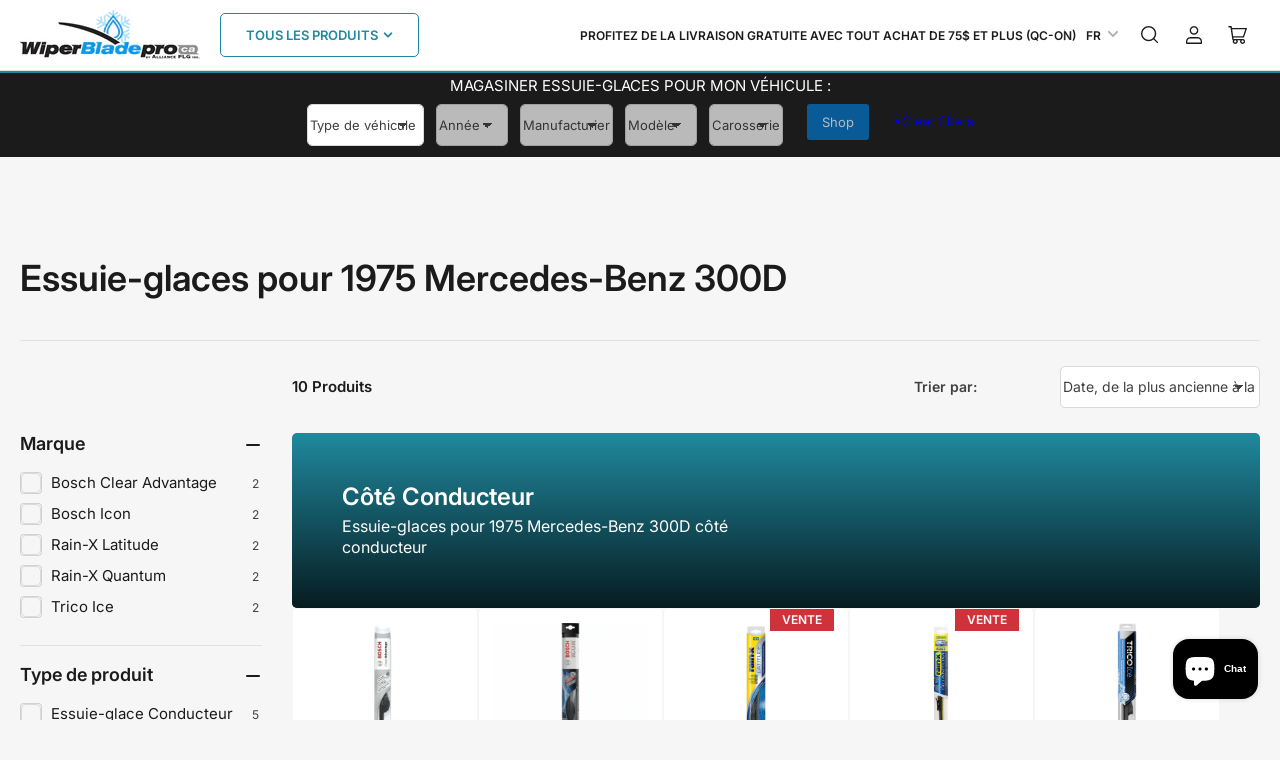

--- FILE ---
content_type: text/html; charset=utf-8
request_url: https://www.wiperbladepro.ca/collections/essuie-glaces-pour-1975-mercedes-benz-300d
body_size: 45785
content:
<!doctype html>
<html class="no-js" lang="fr">
<head>
	<meta charset="utf-8">

	<title>
		Essuie-glaces pour 1975 Mercedes-Benz 300D
 &ndash; Wiperbladepro.ca</title>

	
		<meta name="description" content="Commandez en ligne les meilleurs balais d&#39;essuie-glaces pour votre Essuie-glaces pour 1975 Mercedes-Benz 300D. Compatibilité garantie et prix compétitifs - Bosch, Rain-X, Trico. Achetez des spécialistes au Canada.">
	

	


<meta property="og:site_name" content="Wiperbladepro.ca">
<meta property="og:url" content="https://www.wiperbladepro.ca/collections/essuie-glaces-pour-1975-mercedes-benz-300d">
<meta property="og:title" content="Essuie-glaces pour 1975 Mercedes-Benz 300D">
<meta property="og:type" content="website">
<meta property="og:description" content="Commandez en ligne les meilleurs balais d&#39;essuie-glaces pour votre Essuie-glaces pour 1975 Mercedes-Benz 300D. Compatibilité garantie et prix compétitifs - Bosch, Rain-X, Trico. Achetez des spécialistes au Canada."><meta property="og:image" content="http://www.wiperbladepro.ca/cdn/shop/files/Logo-1200x1200-Bl.png?v=1733360972">
	<meta property="og:image:secure_url" content="https://www.wiperbladepro.ca/cdn/shop/files/Logo-1200x1200-Bl.png?v=1733360972">
	<meta property="og:image:width" content="1200">
	<meta property="og:image:height" content="1200"><meta name="twitter:card" content="summary_large_image">
<meta name="twitter:title" content="Essuie-glaces pour 1975 Mercedes-Benz 300D">
<meta name="twitter:description" content="Commandez en ligne les meilleurs balais d&#39;essuie-glaces pour votre Essuie-glaces pour 1975 Mercedes-Benz 300D. Compatibilité garantie et prix compétitifs - Bosch, Rain-X, Trico. Achetez des spécialistes au Canada.">


	<meta name="viewport" content="width=device-width, initial-scale=1">
	<link rel="canonical" href="https://www.wiperbladepro.ca/collections/essuie-glaces-pour-1975-mercedes-benz-300d">

	<link rel="preconnect" href="//cdn.shopify.com" crossorigin>

	
		<link rel="preconnect" href="//fonts.shopifycdn.com" crossorigin>
	

	
	
		<link rel="preload" as="font" href="//www.wiperbladepro.ca/cdn/fonts/inter/inter_n4.b2a3f24c19b4de56e8871f609e73ca7f6d2e2bb9.woff2" type="font/woff2" crossorigin>
	
	
		<link rel="preload" as="font" href="//www.wiperbladepro.ca/cdn/fonts/inter/inter_n6.771af0474a71b3797eb38f3487d6fb79d43b6877.woff2" type="font/woff2" crossorigin>
	
	

	



<style data-shopify>
	@font-face {
  font-family: Inter;
  font-weight: 400;
  font-style: normal;
  font-display: swap;
  src: url("//www.wiperbladepro.ca/cdn/fonts/inter/inter_n4.b2a3f24c19b4de56e8871f609e73ca7f6d2e2bb9.woff2") format("woff2"),
       url("//www.wiperbladepro.ca/cdn/fonts/inter/inter_n4.af8052d517e0c9ffac7b814872cecc27ae1fa132.woff") format("woff");
}

	@font-face {
  font-family: Inter;
  font-weight: 700;
  font-style: normal;
  font-display: swap;
  src: url("//www.wiperbladepro.ca/cdn/fonts/inter/inter_n7.02711e6b374660cfc7915d1afc1c204e633421e4.woff2") format("woff2"),
       url("//www.wiperbladepro.ca/cdn/fonts/inter/inter_n7.6dab87426f6b8813070abd79972ceaf2f8d3b012.woff") format("woff");
}

	@font-face {
  font-family: Inter;
  font-weight: 400;
  font-style: italic;
  font-display: swap;
  src: url("//www.wiperbladepro.ca/cdn/fonts/inter/inter_i4.feae1981dda792ab80d117249d9c7e0f1017e5b3.woff2") format("woff2"),
       url("//www.wiperbladepro.ca/cdn/fonts/inter/inter_i4.62773b7113d5e5f02c71486623cf828884c85c6e.woff") format("woff");
}

	@font-face {
  font-family: Inter;
  font-weight: 700;
  font-style: italic;
  font-display: swap;
  src: url("//www.wiperbladepro.ca/cdn/fonts/inter/inter_i7.b377bcd4cc0f160622a22d638ae7e2cd9b86ea4c.woff2") format("woff2"),
       url("//www.wiperbladepro.ca/cdn/fonts/inter/inter_i7.7c69a6a34e3bb44fcf6f975857e13b9a9b25beb4.woff") format("woff");
}

	@font-face {
  font-family: Inter;
  font-weight: 600;
  font-style: normal;
  font-display: swap;
  src: url("//www.wiperbladepro.ca/cdn/fonts/inter/inter_n6.771af0474a71b3797eb38f3487d6fb79d43b6877.woff2") format("woff2"),
       url("//www.wiperbladepro.ca/cdn/fonts/inter/inter_n6.88c903d8f9e157d48b73b7777d0642925bcecde7.woff") format("woff");
}

	@font-face {
  font-family: Inter;
  font-weight: 700;
  font-style: normal;
  font-display: swap;
  src: url("//www.wiperbladepro.ca/cdn/fonts/inter/inter_n7.02711e6b374660cfc7915d1afc1c204e633421e4.woff2") format("woff2"),
       url("//www.wiperbladepro.ca/cdn/fonts/inter/inter_n7.6dab87426f6b8813070abd79972ceaf2f8d3b012.woff") format("woff");
}

	@font-face {
  font-family: Inter;
  font-weight: 600;
  font-style: italic;
  font-display: swap;
  src: url("//www.wiperbladepro.ca/cdn/fonts/inter/inter_i6.3bbe0fe1c7ee4f282f9c2e296f3e4401a48cbe19.woff2") format("woff2"),
       url("//www.wiperbladepro.ca/cdn/fonts/inter/inter_i6.8bea21f57a10d5416ddf685e2c91682ec237876d.woff") format("woff");
}

	@font-face {
  font-family: Inter;
  font-weight: 700;
  font-style: italic;
  font-display: swap;
  src: url("//www.wiperbladepro.ca/cdn/fonts/inter/inter_i7.b377bcd4cc0f160622a22d638ae7e2cd9b86ea4c.woff2") format("woff2"),
       url("//www.wiperbladepro.ca/cdn/fonts/inter/inter_i7.7c69a6a34e3bb44fcf6f975857e13b9a9b25beb4.woff") format("woff");
}

@font-face {
  font-family: Inter;
  font-weight: 600;
  font-style: normal;
  font-display: swap;
  src: url("//www.wiperbladepro.ca/cdn/fonts/inter/inter_n6.771af0474a71b3797eb38f3487d6fb79d43b6877.woff2") format("woff2"),
       url("//www.wiperbladepro.ca/cdn/fonts/inter/inter_n6.88c903d8f9e157d48b73b7777d0642925bcecde7.woff") format("woff");
}

:root {
		--page-width: 158rem;
		--spacing-base-1: 2rem;

		--grid-desktop-horizontal-spacing: 16px;
		--grid-desktop-vertical-spacing: 16px;
		--grid-mobile-horizontal-spacing: 10px;
		--grid-mobile-vertical-spacing: 10px;

		--border-radius-base: 5px;
		--buttons-radius: 5px;
		--inputs-radius: 5px;
		--inputs-border-width: 1px;
		--inputs-border-opacity: .2;

		--color-base-white: #fff;
		--color-product-review-star: #FFB800;
		--color-base-text: 64, 64, 64;
		--color-base-text-alt: 27, 27, 27;
		--color-base-border: 225, 225, 225;
		--color-base-background-1: 246, 246, 246;
		--color-base-background-2: 255, 255, 255;
		--color-base-accent-1: 32, 137, 159;
		--color-base-accent-1-text: 255, 255, 255;
		--color-base-accent-2: 27, 27, 27;
		--color-base-accent-2-text: 255, 255, 255;
		--color-base-accent-3: 42, 49, 81;
		--color-base-accent-3-text: 255, 255, 255;
		--color-button-disabled: #e1e1e1;
		--color-card-border: 246, 246, 246;

		
		--color-buttons-primary-background: 32, 137, 159;
		
		
		--color-buttons-primary-text: 255, 255, 255;
		
		
		--color-buttons-secondary-background: 27, 27, 27;
		
		
		--color-buttons-secondary-text: 255, 255, 255;
		

		--color-sale: rgba(206, 51, 60, 1.0);
		--color-sale-background: #f1c3c6;
		--color-error: rgba(188, 34, 34, 1.0);
		--color-error-background: #fcecec;
		--color-success: rgba(26, 127, 36, 1.0);
		--color-success-background: #eefcef;
		--color-warning: rgba(189, 107, 27, 1.0);
		--color-warning-background: #f8e1cb;
		--color-preorder: rgba(11, 108, 255, 1.0);
		--color-preorder-background: #d2e4ff;
		--color-backorder: rgba(26, 127, 36, 1.0);
		--color-backorder-background: #b3efb9;
		--color-price: 27, 27, 27, 1.0;
		--color-price-discounted: 64, 64, 64, 1.0;

		--font-body-family: Inter, sans-serif;
		--font-body-style: normal;
		--font-body-weight: 400;
		--font-bolder-weight: 600;

		--font-heading-family: Inter, sans-serif;
		--font-heading-style: normal;
		--font-heading-weight: 600;

		--font-body-scale: 1.0;
		--font-heading-scale: 1.0;
		--font-product-price-scale: 1.0;
		--font-product-price-grid-scale: 1.0;

		--font-buttons-family: Inter,sans-serif;
	}
</style>


	<link href="//www.wiperbladepro.ca/cdn/shop/t/15/assets/base.css?v=102914247833371336731725642498" rel="stylesheet" type="text/css" media="all" />

	<script src="//www.wiperbladepro.ca/cdn/shop/t/15/assets/pubsub.js?v=90772008613867074671722570852" defer="defer"></script>
	<script src="//www.wiperbladepro.ca/cdn/shop/t/15/assets/scripts.js?v=126885054687998561421722570852" defer="defer"></script>

	
		<link rel="icon" type="image/png" href="//www.wiperbladepro.ca/cdn/shop/files/favico.png?crop=center&height=32&v=1738631269&width=32">
	

	<script>window.performance && window.performance.mark && window.performance.mark('shopify.content_for_header.start');</script><meta name="google-site-verification" content="Y1KNcgrc29HCtjpzwzcgRBPVBv-b1vIYgWsXdIGyeK8">
<meta id="shopify-digital-wallet" name="shopify-digital-wallet" content="/59504394395/digital_wallets/dialog">
<meta name="shopify-checkout-api-token" content="0a497ab6017cf0f6850d8a8c58496760">
<meta id="in-context-paypal-metadata" data-shop-id="59504394395" data-venmo-supported="false" data-environment="production" data-locale="fr_FR" data-paypal-v4="true" data-currency="CAD">
<link rel="alternate" type="application/atom+xml" title="Feed" href="/collections/essuie-glaces-pour-1975-mercedes-benz-300d.atom" />
<link rel="alternate" hreflang="x-default" href="https://www.wiperbladepro.ca/collections/essuie-glaces-pour-1975-mercedes-benz-300d">
<link rel="alternate" hreflang="fr" href="https://www.wiperbladepro.ca/collections/essuie-glaces-pour-1975-mercedes-benz-300d">
<link rel="alternate" hreflang="en" href="https://www.wiperbladepro.ca/en/collections/wiper-blades-for-1975-mercedes-benz-300d">
<link rel="alternate" type="application/json+oembed" href="https://www.wiperbladepro.ca/collections/essuie-glaces-pour-1975-mercedes-benz-300d.oembed">
<script async="async" src="/checkouts/internal/preloads.js?locale=fr-CA"></script>
<link rel="preconnect" href="https://shop.app" crossorigin="anonymous">
<script async="async" src="https://shop.app/checkouts/internal/preloads.js?locale=fr-CA&shop_id=59504394395" crossorigin="anonymous"></script>
<script id="apple-pay-shop-capabilities" type="application/json">{"shopId":59504394395,"countryCode":"CA","currencyCode":"CAD","merchantCapabilities":["supports3DS"],"merchantId":"gid:\/\/shopify\/Shop\/59504394395","merchantName":"Wiperbladepro.ca","requiredBillingContactFields":["postalAddress","email"],"requiredShippingContactFields":["postalAddress","email"],"shippingType":"shipping","supportedNetworks":["visa","masterCard","amex","discover","interac","jcb"],"total":{"type":"pending","label":"Wiperbladepro.ca","amount":"1.00"},"shopifyPaymentsEnabled":true,"supportsSubscriptions":true}</script>
<script id="shopify-features" type="application/json">{"accessToken":"0a497ab6017cf0f6850d8a8c58496760","betas":["rich-media-storefront-analytics"],"domain":"www.wiperbladepro.ca","predictiveSearch":true,"shopId":59504394395,"locale":"fr"}</script>
<script>var Shopify = Shopify || {};
Shopify.shop = "allianceplg.myshopify.com";
Shopify.locale = "fr";
Shopify.currency = {"active":"CAD","rate":"1.0"};
Shopify.country = "CA";
Shopify.theme = {"name":"Maranello","id":138342596763,"schema_name":"Maranello","schema_version":"1.9.1","theme_store_id":2186,"role":"main"};
Shopify.theme.handle = "null";
Shopify.theme.style = {"id":null,"handle":null};
Shopify.cdnHost = "www.wiperbladepro.ca/cdn";
Shopify.routes = Shopify.routes || {};
Shopify.routes.root = "/";</script>
<script type="module">!function(o){(o.Shopify=o.Shopify||{}).modules=!0}(window);</script>
<script>!function(o){function n(){var o=[];function n(){o.push(Array.prototype.slice.apply(arguments))}return n.q=o,n}var t=o.Shopify=o.Shopify||{};t.loadFeatures=n(),t.autoloadFeatures=n()}(window);</script>
<script>
  window.ShopifyPay = window.ShopifyPay || {};
  window.ShopifyPay.apiHost = "shop.app\/pay";
  window.ShopifyPay.redirectState = null;
</script>
<script id="shop-js-analytics" type="application/json">{"pageType":"collection"}</script>
<script defer="defer" async type="module" src="//www.wiperbladepro.ca/cdn/shopifycloud/shop-js/modules/v2/client.init-shop-cart-sync_Lpn8ZOi5.fr.esm.js"></script>
<script defer="defer" async type="module" src="//www.wiperbladepro.ca/cdn/shopifycloud/shop-js/modules/v2/chunk.common_X4Hu3kma.esm.js"></script>
<script defer="defer" async type="module" src="//www.wiperbladepro.ca/cdn/shopifycloud/shop-js/modules/v2/chunk.modal_BV0V5IrV.esm.js"></script>
<script type="module">
  await import("//www.wiperbladepro.ca/cdn/shopifycloud/shop-js/modules/v2/client.init-shop-cart-sync_Lpn8ZOi5.fr.esm.js");
await import("//www.wiperbladepro.ca/cdn/shopifycloud/shop-js/modules/v2/chunk.common_X4Hu3kma.esm.js");
await import("//www.wiperbladepro.ca/cdn/shopifycloud/shop-js/modules/v2/chunk.modal_BV0V5IrV.esm.js");

  window.Shopify.SignInWithShop?.initShopCartSync?.({"fedCMEnabled":true,"windoidEnabled":true});

</script>
<script>
  window.Shopify = window.Shopify || {};
  if (!window.Shopify.featureAssets) window.Shopify.featureAssets = {};
  window.Shopify.featureAssets['shop-js'] = {"shop-cart-sync":["modules/v2/client.shop-cart-sync_hBo3gat_.fr.esm.js","modules/v2/chunk.common_X4Hu3kma.esm.js","modules/v2/chunk.modal_BV0V5IrV.esm.js"],"init-fed-cm":["modules/v2/client.init-fed-cm_BoVeauXL.fr.esm.js","modules/v2/chunk.common_X4Hu3kma.esm.js","modules/v2/chunk.modal_BV0V5IrV.esm.js"],"init-shop-email-lookup-coordinator":["modules/v2/client.init-shop-email-lookup-coordinator_CX4-Y-CZ.fr.esm.js","modules/v2/chunk.common_X4Hu3kma.esm.js","modules/v2/chunk.modal_BV0V5IrV.esm.js"],"init-windoid":["modules/v2/client.init-windoid_iuUmw7cp.fr.esm.js","modules/v2/chunk.common_X4Hu3kma.esm.js","modules/v2/chunk.modal_BV0V5IrV.esm.js"],"shop-button":["modules/v2/client.shop-button_DumFxEIo.fr.esm.js","modules/v2/chunk.common_X4Hu3kma.esm.js","modules/v2/chunk.modal_BV0V5IrV.esm.js"],"shop-cash-offers":["modules/v2/client.shop-cash-offers_BPdnZcGX.fr.esm.js","modules/v2/chunk.common_X4Hu3kma.esm.js","modules/v2/chunk.modal_BV0V5IrV.esm.js"],"shop-toast-manager":["modules/v2/client.shop-toast-manager_sjv6XvZD.fr.esm.js","modules/v2/chunk.common_X4Hu3kma.esm.js","modules/v2/chunk.modal_BV0V5IrV.esm.js"],"init-shop-cart-sync":["modules/v2/client.init-shop-cart-sync_Lpn8ZOi5.fr.esm.js","modules/v2/chunk.common_X4Hu3kma.esm.js","modules/v2/chunk.modal_BV0V5IrV.esm.js"],"init-customer-accounts-sign-up":["modules/v2/client.init-customer-accounts-sign-up_DQVKlaja.fr.esm.js","modules/v2/client.shop-login-button_DkHUpD44.fr.esm.js","modules/v2/chunk.common_X4Hu3kma.esm.js","modules/v2/chunk.modal_BV0V5IrV.esm.js"],"pay-button":["modules/v2/client.pay-button_DN6Ek-nh.fr.esm.js","modules/v2/chunk.common_X4Hu3kma.esm.js","modules/v2/chunk.modal_BV0V5IrV.esm.js"],"init-customer-accounts":["modules/v2/client.init-customer-accounts_BQOJrVdv.fr.esm.js","modules/v2/client.shop-login-button_DkHUpD44.fr.esm.js","modules/v2/chunk.common_X4Hu3kma.esm.js","modules/v2/chunk.modal_BV0V5IrV.esm.js"],"avatar":["modules/v2/client.avatar_BTnouDA3.fr.esm.js"],"init-shop-for-new-customer-accounts":["modules/v2/client.init-shop-for-new-customer-accounts_DW7xpOCZ.fr.esm.js","modules/v2/client.shop-login-button_DkHUpD44.fr.esm.js","modules/v2/chunk.common_X4Hu3kma.esm.js","modules/v2/chunk.modal_BV0V5IrV.esm.js"],"shop-follow-button":["modules/v2/client.shop-follow-button_CXr7UFuQ.fr.esm.js","modules/v2/chunk.common_X4Hu3kma.esm.js","modules/v2/chunk.modal_BV0V5IrV.esm.js"],"checkout-modal":["modules/v2/client.checkout-modal_CXg0VCPn.fr.esm.js","modules/v2/chunk.common_X4Hu3kma.esm.js","modules/v2/chunk.modal_BV0V5IrV.esm.js"],"shop-login-button":["modules/v2/client.shop-login-button_DkHUpD44.fr.esm.js","modules/v2/chunk.common_X4Hu3kma.esm.js","modules/v2/chunk.modal_BV0V5IrV.esm.js"],"lead-capture":["modules/v2/client.lead-capture_C9SxlK5K.fr.esm.js","modules/v2/chunk.common_X4Hu3kma.esm.js","modules/v2/chunk.modal_BV0V5IrV.esm.js"],"shop-login":["modules/v2/client.shop-login_DQBEMTrD.fr.esm.js","modules/v2/chunk.common_X4Hu3kma.esm.js","modules/v2/chunk.modal_BV0V5IrV.esm.js"],"payment-terms":["modules/v2/client.payment-terms_CokxZuo0.fr.esm.js","modules/v2/chunk.common_X4Hu3kma.esm.js","modules/v2/chunk.modal_BV0V5IrV.esm.js"]};
</script>
<script>(function() {
  var isLoaded = false;
  function asyncLoad() {
    if (isLoaded) return;
    isLoaded = true;
    var urls = ["https:\/\/cdn-bundler.nice-team.net\/app\/js\/bundler.js?shop=allianceplg.myshopify.com","https:\/\/cdn.weglot.com\/weglot_script_tag.js?shop=allianceplg.myshopify.com","https:\/\/trust.conversionbear.com\/script?app=trust_badge\u0026shop=allianceplg.myshopify.com","https:\/\/cdn.hextom.com\/js\/freeshippingbar.js?shop=allianceplg.myshopify.com"];
    for (var i = 0; i < urls.length; i++) {
      var s = document.createElement('script');
      s.type = 'text/javascript';
      s.async = true;
      s.src = urls[i];
      var x = document.getElementsByTagName('script')[0];
      x.parentNode.insertBefore(s, x);
    }
  };
  if(window.attachEvent) {
    window.attachEvent('onload', asyncLoad);
  } else {
    window.addEventListener('load', asyncLoad, false);
  }
})();</script>
<script id="__st">var __st={"a":59504394395,"offset":-18000,"reqid":"944db3ed-f52c-43a4-86bc-191fa159ecb0-1769814110","pageurl":"www.wiperbladepro.ca\/collections\/essuie-glaces-pour-1975-mercedes-benz-300d","u":"a4728a013559","p":"collection","rtyp":"collection","rid":281057099931};</script>
<script>window.ShopifyPaypalV4VisibilityTracking = true;</script>
<script id="captcha-bootstrap">!function(){'use strict';const t='contact',e='account',n='new_comment',o=[[t,t],['blogs',n],['comments',n],[t,'customer']],c=[[e,'customer_login'],[e,'guest_login'],[e,'recover_customer_password'],[e,'create_customer']],r=t=>t.map((([t,e])=>`form[action*='/${t}']:not([data-nocaptcha='true']) input[name='form_type'][value='${e}']`)).join(','),a=t=>()=>t?[...document.querySelectorAll(t)].map((t=>t.form)):[];function s(){const t=[...o],e=r(t);return a(e)}const i='password',u='form_key',d=['recaptcha-v3-token','g-recaptcha-response','h-captcha-response',i],f=()=>{try{return window.sessionStorage}catch{return}},m='__shopify_v',_=t=>t.elements[u];function p(t,e,n=!1){try{const o=window.sessionStorage,c=JSON.parse(o.getItem(e)),{data:r}=function(t){const{data:e,action:n}=t;return t[m]||n?{data:e,action:n}:{data:t,action:n}}(c);for(const[e,n]of Object.entries(r))t.elements[e]&&(t.elements[e].value=n);n&&o.removeItem(e)}catch(o){console.error('form repopulation failed',{error:o})}}const l='form_type',E='cptcha';function T(t){t.dataset[E]=!0}const w=window,h=w.document,L='Shopify',v='ce_forms',y='captcha';let A=!1;((t,e)=>{const n=(g='f06e6c50-85a8-45c8-87d0-21a2b65856fe',I='https://cdn.shopify.com/shopifycloud/storefront-forms-hcaptcha/ce_storefront_forms_captcha_hcaptcha.v1.5.2.iife.js',D={infoText:'Protégé par hCaptcha',privacyText:'Confidentialité',termsText:'Conditions'},(t,e,n)=>{const o=w[L][v],c=o.bindForm;if(c)return c(t,g,e,D).then(n);var r;o.q.push([[t,g,e,D],n]),r=I,A||(h.body.append(Object.assign(h.createElement('script'),{id:'captcha-provider',async:!0,src:r})),A=!0)});var g,I,D;w[L]=w[L]||{},w[L][v]=w[L][v]||{},w[L][v].q=[],w[L][y]=w[L][y]||{},w[L][y].protect=function(t,e){n(t,void 0,e),T(t)},Object.freeze(w[L][y]),function(t,e,n,w,h,L){const[v,y,A,g]=function(t,e,n){const i=e?o:[],u=t?c:[],d=[...i,...u],f=r(d),m=r(i),_=r(d.filter((([t,e])=>n.includes(e))));return[a(f),a(m),a(_),s()]}(w,h,L),I=t=>{const e=t.target;return e instanceof HTMLFormElement?e:e&&e.form},D=t=>v().includes(t);t.addEventListener('submit',(t=>{const e=I(t);if(!e)return;const n=D(e)&&!e.dataset.hcaptchaBound&&!e.dataset.recaptchaBound,o=_(e),c=g().includes(e)&&(!o||!o.value);(n||c)&&t.preventDefault(),c&&!n&&(function(t){try{if(!f())return;!function(t){const e=f();if(!e)return;const n=_(t);if(!n)return;const o=n.value;o&&e.removeItem(o)}(t);const e=Array.from(Array(32),(()=>Math.random().toString(36)[2])).join('');!function(t,e){_(t)||t.append(Object.assign(document.createElement('input'),{type:'hidden',name:u})),t.elements[u].value=e}(t,e),function(t,e){const n=f();if(!n)return;const o=[...t.querySelectorAll(`input[type='${i}']`)].map((({name:t})=>t)),c=[...d,...o],r={};for(const[a,s]of new FormData(t).entries())c.includes(a)||(r[a]=s);n.setItem(e,JSON.stringify({[m]:1,action:t.action,data:r}))}(t,e)}catch(e){console.error('failed to persist form',e)}}(e),e.submit())}));const S=(t,e)=>{t&&!t.dataset[E]&&(n(t,e.some((e=>e===t))),T(t))};for(const o of['focusin','change'])t.addEventListener(o,(t=>{const e=I(t);D(e)&&S(e,y())}));const B=e.get('form_key'),M=e.get(l),P=B&&M;t.addEventListener('DOMContentLoaded',(()=>{const t=y();if(P)for(const e of t)e.elements[l].value===M&&p(e,B);[...new Set([...A(),...v().filter((t=>'true'===t.dataset.shopifyCaptcha))])].forEach((e=>S(e,t)))}))}(h,new URLSearchParams(w.location.search),n,t,e,['guest_login'])})(!0,!0)}();</script>
<script integrity="sha256-4kQ18oKyAcykRKYeNunJcIwy7WH5gtpwJnB7kiuLZ1E=" data-source-attribution="shopify.loadfeatures" defer="defer" src="//www.wiperbladepro.ca/cdn/shopifycloud/storefront/assets/storefront/load_feature-a0a9edcb.js" crossorigin="anonymous"></script>
<script crossorigin="anonymous" defer="defer" src="//www.wiperbladepro.ca/cdn/shopifycloud/storefront/assets/shopify_pay/storefront-65b4c6d7.js?v=20250812"></script>
<script data-source-attribution="shopify.dynamic_checkout.dynamic.init">var Shopify=Shopify||{};Shopify.PaymentButton=Shopify.PaymentButton||{isStorefrontPortableWallets:!0,init:function(){window.Shopify.PaymentButton.init=function(){};var t=document.createElement("script");t.src="https://www.wiperbladepro.ca/cdn/shopifycloud/portable-wallets/latest/portable-wallets.fr.js",t.type="module",document.head.appendChild(t)}};
</script>
<script data-source-attribution="shopify.dynamic_checkout.buyer_consent">
  function portableWalletsHideBuyerConsent(e){var t=document.getElementById("shopify-buyer-consent"),n=document.getElementById("shopify-subscription-policy-button");t&&n&&(t.classList.add("hidden"),t.setAttribute("aria-hidden","true"),n.removeEventListener("click",e))}function portableWalletsShowBuyerConsent(e){var t=document.getElementById("shopify-buyer-consent"),n=document.getElementById("shopify-subscription-policy-button");t&&n&&(t.classList.remove("hidden"),t.removeAttribute("aria-hidden"),n.addEventListener("click",e))}window.Shopify?.PaymentButton&&(window.Shopify.PaymentButton.hideBuyerConsent=portableWalletsHideBuyerConsent,window.Shopify.PaymentButton.showBuyerConsent=portableWalletsShowBuyerConsent);
</script>
<script data-source-attribution="shopify.dynamic_checkout.cart.bootstrap">document.addEventListener("DOMContentLoaded",(function(){function t(){return document.querySelector("shopify-accelerated-checkout-cart, shopify-accelerated-checkout")}if(t())Shopify.PaymentButton.init();else{new MutationObserver((function(e,n){t()&&(Shopify.PaymentButton.init(),n.disconnect())})).observe(document.body,{childList:!0,subtree:!0})}}));
</script>
<link id="shopify-accelerated-checkout-styles" rel="stylesheet" media="screen" href="https://www.wiperbladepro.ca/cdn/shopifycloud/portable-wallets/latest/accelerated-checkout-backwards-compat.css" crossorigin="anonymous">
<style id="shopify-accelerated-checkout-cart">
        #shopify-buyer-consent {
  margin-top: 1em;
  display: inline-block;
  width: 100%;
}

#shopify-buyer-consent.hidden {
  display: none;
}

#shopify-subscription-policy-button {
  background: none;
  border: none;
  padding: 0;
  text-decoration: underline;
  font-size: inherit;
  cursor: pointer;
}

#shopify-subscription-policy-button::before {
  box-shadow: none;
}

      </style>

<script>window.performance && window.performance.mark && window.performance.mark('shopify.content_for_header.end');</script>

	<script>
		document.documentElement.className = document.documentElement.className.replace('no-js', 'js');
		if (Shopify.designMode) {
			document.documentElement.classList.add('shopify-design-mode');
		}
	</script><!-- BEGIN app block: shopify://apps/t-lab-ai-language-translate/blocks/language_detection/b5b83690-efd4-434d-8c6a-a5cef4019faf --><script type="text/template" id="tl-localization-form-template"><form method="post" action="/localization" id="localization_form" accept-charset="UTF-8" class="shopify-localization-form" enctype="multipart/form-data"><input type="hidden" name="form_type" value="localization" /><input type="hidden" name="utf8" value="✓" /><input type="hidden" name="_method" value="put" /><input type="hidden" name="return_to" value="/collections/essuie-glaces-pour-1975-mercedes-benz-300d" /><input type="hidden" name="language_code" value="fr"></form></script>

<!-- BEGIN app snippet: language_detection_code --><script>
  "use strict";
  (()=>{function i(e,o){for(var t=0;t<e.length;t++)if(o(e[t]))return e[t];return null}var c={sessionStorageKey:"tlab.redirectHistory",languageLocalStorageKey:"translation-lab-lang",getCookie:function(e){var e="; ".concat(document.cookie).split("; ".concat(e,"="));return 2===e.length&&(e=e.pop())&&e.split(";").shift()||null},getSavedLocale:function(e){var o,t,n=localStorage.getItem(this.languageLocalStorageKey);return n?(t=i(e,function(e){return e.iso_code.toLowerCase()===n.toLowerCase()}))?t.iso_code:null:(o=this.getCookie(this.languageLocalStorageKey))&&(t=i(e,function(e){return e.iso_code.toLowerCase()===o.toLowerCase()}))?t.iso_code:null},saveLocale:function(e){var o=window.location.hostname,t=o;-1===o.indexOf("myshopify")&&(t=o.split(".").slice(-2).join(".")),localStorage.setItem(this.languageLocalStorageKey,e);document.cookie="".concat(this.languageLocalStorageKey,"=").concat(e,"; path=/; domain=.").concat(t,"; Max-Age=").concat(31536e3,"; Secure")},checkForRedirectLoop:function(e){var o;try{var t=null!=(o=sessionStorage.getItem(this.sessionStorageKey))?o:"[]",n=JSON.parse(t);if(n.includes(e))return console.log("TLab: Redirect loop detected!"),sessionStorage.removeItem(this.sessionStorageKey),!0;n.push(e),sessionStorage.setItem(this.sessionStorageKey,JSON.stringify(n))}catch(e){}return!1},clearRedirectHistory:function(){sessionStorage.removeItem(this.sessionStorageKey)}};function o(e){c.saveLocale(e)}function r(e){var o,t,n,a,r=c.getSavedLocale(e),e=(e=e,(a=navigator.language)?(n=i(e,function(e){return e.iso_code.toLowerCase()===a.toLowerCase()}))?n.iso_code:(o=a.split("-"))[0]?(n=i(e,function(e){return e.iso_code.toLowerCase().startsWith(o[0].toLowerCase())}))?n.iso_code:(t=["no","nn","nb"]).includes(a.toLowerCase())&&(n=i(e,function(e){return t.includes(e.iso_code.toLowerCase())}))?n.iso_code:null:null:null);return r||e||null}function s(){function e(){document.querySelectorAll('select[name="locale_code"]').forEach(function(e){e.addEventListener("change",function(e){e=e.target;e&&o(e.value)})}),document.querySelectorAll('input[name="locale_code"]').forEach(function(e){var t;e=e,t=function(e){o(e.value)},new MutationObserver(function(e,o){"value"===e[0].attributeName&&e[0].target instanceof HTMLInputElement&&(t(e[0].target),o.disconnect())}).observe(e,{attributes:!0})})}"loading"===document.readyState?window.addEventListener("DOMContentLoaded",e):e()}void 0===window.TranslationLab&&(window.TranslationLab={}),window.TranslationLab.BrowserLanguageDetection={configure:function(e,o){var t,n,a;window.Shopify&&window.Shopify.designMode||new RegExp("(bot|Googlebot/|Googlebot-Mobile|Googlebot-Image|Googlebot-News|Googlebot-Video|AdsBot-Google([^-]|$)|AdsBot-Google-Mobile|Feedfetcher-Google|Mediapartners-Google|APIs-Google|Page|Speed|Insights|Lighthouse|bingbot|Slurp|exabot|ia_archiver|YandexBot|YandexImages|YandexAccessibilityBot|YandexMobileBot|YandexMetrika|YandexTurbo|YandexImageResizer|YandexVideo|YandexAdNet|YandexBlogs|YandexCalendar|YandexDirect|YandexFavicons|YaDirectFetcher|YandexForDomain|YandexMarket|YandexMedia|YandexMobileScreenShotBot|YandexNews|YandexOntoDB|YandexPagechecker|YandexPartner|YandexRCA|YandexSearchShop|YandexSitelinks|YandexSpravBot|YandexTracker|YandexVertis|YandexVerticals|YandexWebmaster|YandexScreenshotBot|Baiduspider|facebookexternalhit|Sogou|DuckDuckBot|BUbiNG|crawler4j|S[eE][mM]rushBot|Google-Adwords-Instant|BingPreview/|Bark[rR]owler|DuckDuckGo-Favicons-Bot|AppEngine-Google|Google Web Preview|acapbot|Baidu-YunGuanCe|Feedly|Feedspot|google-xrawler|Google-Structured-Data-Testing-Tool|Google-PhysicalWeb|Google Favicon|Google-Site-Verification|Gwene|SentiBot|FreshRSS)","i").test(navigator.userAgent)||((o=(t=r(o=o))&&null!=(o=i(o,function(e){return e.iso_code.toLowerCase()===t.toLowerCase()}))?o:null)&&o.iso_code!==e?(o=o.iso_code,c.checkForRedirectLoop(o)||(n=document.querySelector("#tl-localization-form-template"))&&(document.body=document.createElement("body"),document.body.innerHTML=n.innerHTML,document.body.style.display="none",n=document.querySelector("form"))&&(n.style.display="none",a=n.querySelector('input[name="language_code"]'))&&(a.value=o,n.submit())):(c.clearRedirectHistory(),c.saveLocale(e),s()))}}})();
</script><!-- END app snippet -->

<script>
  "use strict";
  (function () {
    var languageList = JSON.parse("[{\r\n\"iso_code\": \"fr\"\r\n},{\r\n\"iso_code\": \"en\"\r\n}]");
    var currentLocale = 'fr';
    TranslationLab.BrowserLanguageDetection.configure(currentLocale, languageList);
  })();
</script>


<!-- END app block --><!-- BEGIN app block: shopify://apps/t-lab-ai-language-translate/blocks/custom_translations/b5b83690-efd4-434d-8c6a-a5cef4019faf --><!-- BEGIN app snippet: custom_translation_scripts --><script>
(()=>{var o=/\([0-9]+?\)$/,M=/\r?\n|\r|\t|\xa0|\u200B|\u200E|&nbsp;| /g,v=/<\/?[a-z][\s\S]*>/i,t=/^(https?:\/\/|\/\/)[^\s/$.?#].[^\s]*$/i,k=/\{\{\s*([a-zA-Z_]\w*)\s*\}\}/g,p=/\{\{\s*([a-zA-Z_]\w*)\s*\}\}/,r=/^(https:)?\/\/cdn\.shopify\.com\/(.+)\.(png|jpe?g|gif|webp|svgz?|bmp|tiff?|ico|avif)/i,e=/^(https:)?\/\/cdn\.shopify\.com/i,a=/\b(?:https?|ftp)?:?\/\/?[^\s\/]+\/[^\s]+\.(?:png|jpe?g|gif|webp|svgz?|bmp|tiff?|ico|avif)\b/i,I=/url\(['"]?(.*?)['"]?\)/,m="__label:",i=document.createElement("textarea"),u={t:["src","data-src","data-source","data-href","data-zoom","data-master","data-bg","base-src"],i:["srcset","data-srcset"],o:["href","data-href"],u:["href","data-href","data-src","data-zoom"]},g=new Set(["img","picture","button","p","a","input"]),h=16.67,s=function(n){return n.nodeType===Node.ELEMENT_NODE},c=function(n){return n.nodeType===Node.TEXT_NODE};function w(n){return r.test(n.trim())||a.test(n.trim())}function b(n){return(n=>(n=n.trim(),t.test(n)))(n)||e.test(n.trim())}var l=function(n){return!n||0===n.trim().length};function j(n){return i.innerHTML=n,i.value}function T(n){return A(j(n))}function A(n){return n.trim().replace(o,"").replace(M,"").trim()}var _=1e3;function D(n){n=n.trim().replace(M,"").replace(/&amp;/g,"&").replace(/&gt;/g,">").replace(/&lt;/g,"<").trim();return n.length>_?N(n):n}function E(n){return n.trim().toLowerCase().replace(/^https:/i,"")}function N(n){for(var t=5381,r=0;r<n.length;r++)t=(t<<5)+t^n.charCodeAt(r);return(t>>>0).toString(36)}function f(n){for(var t=document.createElement("template"),r=(t.innerHTML=n,["SCRIPT","IFRAME","OBJECT","EMBED","LINK","META"]),e=/^(on\w+|srcdoc|style)$/i,a=document.createTreeWalker(t.content,NodeFilter.SHOW_ELEMENT),i=a.nextNode();i;i=a.nextNode()){var o=i;if(r.includes(o.nodeName))o.remove();else for(var u=o.attributes.length-1;0<=u;--u)e.test(o.attributes[u].name)&&o.removeAttribute(o.attributes[u].name)}return t.innerHTML}function d(n,t,r){void 0===r&&(r=20);for(var e=n,a=0;e&&e.parentElement&&a<r;){for(var i=e.parentElement,o=0,u=t;o<u.length;o++)for(var s=u[o],c=0,l=s.l;c<l.length;c++){var f=l[c];switch(f.type){case"class":for(var d=0,v=i.classList;d<v.length;d++){var p=v[d];if(f.value.test(p))return s.label}break;case"id":if(i.id&&f.value.test(i.id))return s.label;break;case"attribute":if(i.hasAttribute(f.name)){if(!f.value)return s.label;var m=i.getAttribute(f.name);if(m&&f.value.test(m))return s.label}}}e=i,a++}return"unknown"}function y(n,t){var r,e,a;"function"==typeof window.fetch&&"AbortController"in window?(r=new AbortController,e=setTimeout(function(){return r.abort()},3e3),fetch(n,{credentials:"same-origin",signal:r.signal}).then(function(n){return clearTimeout(e),n.ok?n.json():Promise.reject(n)}).then(t).catch(console.error)):((a=new XMLHttpRequest).onreadystatechange=function(){4===a.readyState&&200===a.status&&t(JSON.parse(a.responseText))},a.open("GET",n,!0),a.timeout=3e3,a.send())}function O(){var l=/([^\s]+)\.(png|jpe?g|gif|webp|svgz?|bmp|tiff?|ico|avif)$/i,f=/_(\{width\}x*|\{width\}x\{height\}|\d{3,4}x\d{3,4}|\d{3,4}x|x\d{3,4}|pinco|icon|thumb|small|compact|medium|large|grande|original|master)(_crop_\w+)*(@[2-3]x)*(.progressive)*$/i,d=/^(https?|ftp|file):\/\//i;function r(n){var t,r="".concat(n.path).concat(n.v).concat(null!=(r=n.size)?r:"",".").concat(n.p);return n.m&&(r="".concat(n.path).concat(n.m,"/").concat(n.v).concat(null!=(t=n.size)?t:"",".").concat(n.p)),n.host&&(r="".concat(null!=(t=n.protocol)?t:"","//").concat(n.host).concat(r)),n.g&&(r+=n.g),r}return{h:function(n){var t=!0,r=(d.test(n)||n.startsWith("//")||(t=!1,n="https://example.com"+n),t);n.startsWith("//")&&(r=!1,n="https:"+n);try{new URL(n)}catch(n){return null}var e,a,i,o,u,s,n=new URL(n),c=n.pathname.split("/").filter(function(n){return n});return c.length<1||(a=c.pop(),e=null!=(e=c.pop())?e:null,null===(a=a.match(l)))?null:(s=a[1],a=a[2],i=s.match(f),o=s,(u=null)!==i&&(o=s.substring(0,i.index),u=i[0]),s=0<c.length?"/"+c.join("/")+"/":"/",{protocol:r?n.protocol:null,host:t?n.host:null,path:s,g:n.search,m:e,v:o,size:u,p:a,version:n.searchParams.get("v"),width:n.searchParams.get("width")})},T:r,S:function(n){return(n.m?"/".concat(n.m,"/"):"/").concat(n.v,".").concat(n.p)},M:function(n){return(n.m?"/".concat(n.m,"/"):"/").concat(n.v,".").concat(n.p,"?v=").concat(n.version||"0")},k:function(n,t){return r({protocol:t.protocol,host:t.host,path:t.path,g:t.g,m:t.m,v:t.v,size:n.size,p:t.p,version:t.version,width:t.width})}}}var x,S,C={},H={};function q(p,n){var m=new Map,g=new Map,i=new Map,r=new Map,e=new Map,a=new Map,o=new Map,u=function(n){return n.toLowerCase().replace(/[\s\W_]+/g,"")},s=new Set(n.A.map(u)),c=0,l=!1,f=!1,d=O();function v(n,t,r){s.has(u(n))||n&&t&&(r.set(n,t),l=!0)}function t(n,t){if(n&&n.trim()&&0!==m.size){var r=A(n),e=H[r];if(e&&(p.log("dictionary",'Overlapping text: "'.concat(n,'" related to html: "').concat(e,'"')),t)&&(n=>{if(n)for(var t=h(n.outerHTML),r=t._,e=(t.I||(r=0),n.parentElement),a=0;e&&a<5;){var i=h(e.outerHTML),o=i.I,i=i._;if(o){if(p.log("dictionary","Ancestor depth ".concat(a,": overlap score=").concat(i.toFixed(3),", base=").concat(r.toFixed(3))),r<i)return 1;if(i<r&&0<r)return}e=e.parentElement,a++}})(t))p.log("dictionary",'Skipping text translation for "'.concat(n,'" because an ancestor HTML translation exists'));else{e=m.get(r);if(e)return e;var a=n;if(a&&a.trim()&&0!==g.size){for(var i,o,u,s=g.entries(),c=s.next();!c.done;){var l=c.value[0],f=c.value[1],d=a.trim().match(l);if(d&&1<d.length){i=l,o=f,u=d;break}c=s.next()}if(i&&o&&u){var v=u.slice(1),t=o.match(k);if(t&&t.length===v.length)return t.reduce(function(n,t,r){return n.replace(t,v[r])},o)}}}}return null}function h(n){var r,e,a;return!n||!n.trim()||0===i.size?{I:null,_:0}:(r=D(n),a=0,(e=null)!=(n=i.get(r))?{I:n,_:1}:(i.forEach(function(n,t){-1!==t.indexOf(r)&&(t=r.length/t.length,a<t)&&(a=t,e=n)}),{I:e,_:a}))}function w(n){return n&&n.trim()&&0!==i.size&&(n=D(n),null!=(n=i.get(n)))?n:null}function b(n){if(n&&n.trim()&&0!==r.size){var t=E(n),t=r.get(t);if(t)return t;t=d.h(n);if(t){n=d.M(t).toLowerCase(),n=r.get(n);if(n)return n;n=d.S(t).toLowerCase(),t=r.get(n);if(t)return t}}return null}function T(n){return!n||!n.trim()||0===e.size||void 0===(n=e.get(A(n)))?null:n}function y(n){return!n||!n.trim()||0===a.size||void 0===(n=a.get(E(n)))?null:n}function x(n){var t;return!n||!n.trim()||0===o.size?null:null!=(t=o.get(A(n)))?t:(t=D(n),void 0!==(n=o.get(t))?n:null)}function S(){var n={j:m,D:g,N:i,O:r,C:e,H:a,q:o,L:l,R:c,F:C};return JSON.stringify(n,function(n,t){return t instanceof Map?Object.fromEntries(t.entries()):t})}return{J:function(n,t){v(n,t,m)},U:function(n,t){n&&t&&(n=new RegExp("^".concat(n,"$"),"s"),g.set(n,t),l=!0)},$:function(n,t){var r;n!==t&&(v((r=j(r=n).trim().replace(M,"").trim()).length>_?N(r):r,t,i),c=Math.max(c,n.length))},P:function(n,t){v(n,t,r),(n=d.h(n))&&(v(d.M(n).toLowerCase(),t,r),v(d.S(n).toLowerCase(),t,r))},G:function(n,t){v(n.replace("[img-alt]","").replace(M,"").trim(),t,e)},B:function(n,t){v(n,t,a)},W:function(n,t){f=!0,v(n,t,o)},V:function(){return p.log("dictionary","Translation dictionaries: ",S),i.forEach(function(n,r){m.forEach(function(n,t){r!==t&&-1!==r.indexOf(t)&&(C[t]=A(n),H[t]=r)})}),p.log("dictionary","appliedTextTranslations: ",JSON.stringify(C)),p.log("dictionary","overlappingTexts: ",JSON.stringify(H)),{L:l,Z:f,K:t,X:w,Y:b,nn:T,tn:y,rn:x}}}}function z(n,t,r){function f(n,t){t=n.split(t);return 2===t.length?t[1].trim()?t:[t[0]]:[n]}var d=q(r,t);return n.forEach(function(n){if(n){var c,l=n.name,n=n.value;if(l&&n){if("string"==typeof n)try{c=JSON.parse(n)}catch(n){return void r.log("dictionary","Invalid metafield JSON for "+l,function(){return String(n)})}else c=n;c&&Object.keys(c).forEach(function(e){if(e){var n,t,r,a=c[e];if(a)if(e!==a)if(l.includes("judge"))r=T(e),d.W(r,a);else if(e.startsWith("[img-alt]"))d.G(e,a);else if(e.startsWith("[img-src]"))n=E(e.replace("[img-src]","")),d.P(n,a);else if(v.test(e))d.$(e,a);else if(w(e))n=E(e),d.P(n,a);else if(b(e))r=E(e),d.B(r,a);else if("/"===(n=(n=e).trim())[0]&&"/"!==n[1]&&(r=E(e),d.B(r,a),r=T(e),d.J(r,a)),p.test(e))(s=(r=e).match(k))&&0<s.length&&(t=r.replace(/[-\/\\^$*+?.()|[\]]/g,"\\$&"),s.forEach(function(n){t=t.replace(n,"(.*)")}),d.U(t,a));else if(e.startsWith(m))r=a.replace(m,""),s=e.replace(m,""),d.J(T(s),r);else{if("product_tags"===l)for(var i=0,o=["_",":"];i<o.length;i++){var u=(n=>{if(e.includes(n)){var t=f(e,n),r=f(a,n);if(t.length===r.length)return t.forEach(function(n,t){n!==r[t]&&(d.J(T(n),r[t]),d.J(T("".concat(n,":")),"".concat(r[t],":")))}),{value:void 0}}})(o[i]);if("object"==typeof u)return u.value}var s=T(e);s!==a&&d.J(s,a)}}})}}}),d.V()}function L(y,x){var e=[{label:"judge-me",l:[{type:"class",value:/jdgm/i},{type:"id",value:/judge-me/i},{type:"attribute",name:"data-widget-name",value:/review_widget/i}]}],a=O();function S(r,n,e){n.forEach(function(n){var t=r.getAttribute(n);t&&(t=n.includes("href")?e.tn(t):e.K(t))&&r.setAttribute(n,t)})}function M(n,t,r){var e,a=n.getAttribute(t);a&&((e=i(a=E(a.split("&")[0]),r))?n.setAttribute(t,e):(e=r.tn(a))&&n.setAttribute(t,e))}function k(n,t,r){var e=n.getAttribute(t);e&&(e=((n,t)=>{var r=(n=n.split(",").filter(function(n){return null!=n&&""!==n.trim()}).map(function(n){var n=n.trim().split(/\s+/),t=n[0].split("?"),r=t[0],t=t[1],t=t?t.split("&"):[],e=((n,t)=>{for(var r=0;r<n.length;r++)if(t(n[r]))return n[r];return null})(t,function(n){return n.startsWith("v=")}),t=t.filter(function(n){return!n.startsWith("v=")}),n=n[1];return{url:r,version:e,en:t.join("&"),size:n}}))[0].url;if(r=i(r=n[0].version?"".concat(r,"?").concat(n[0].version):r,t)){var e=a.h(r);if(e)return n.map(function(n){var t=n.url,r=a.h(t);return r&&(t=a.k(r,e)),n.en&&(r=t.includes("?")?"&":"?",t="".concat(t).concat(r).concat(n.en)),t=n.size?"".concat(t," ").concat(n.size):t}).join(",")}})(e,r))&&n.setAttribute(t,e)}function i(n,t){var r=a.h(n);return null===r?null:(n=t.Y(n))?null===(n=a.h(n))?null:a.k(r,n):(n=a.S(r),null===(t=t.Y(n))||null===(n=a.h(t))?null:a.k(r,n))}function A(n,t,r){var e,a,i,o;r.an&&(e=n,a=r.on,u.o.forEach(function(n){var t=e.getAttribute(n);if(!t)return!1;!t.startsWith("/")||t.startsWith("//")||t.startsWith(a)||(t="".concat(a).concat(t),e.setAttribute(n,t))})),i=n,r=u.u.slice(),o=t,r.forEach(function(n){var t,r=i.getAttribute(n);r&&(w(r)?(t=o.Y(r))&&i.setAttribute(n,t):(t=o.tn(r))&&i.setAttribute(n,t))})}function _(t,r){var n,e,a,i,o;u.t.forEach(function(n){return M(t,n,r)}),u.i.forEach(function(n){return k(t,n,r)}),e="alt",a=r,(o=(n=t).getAttribute(e))&&((i=a.nn(o))?n.setAttribute(e,i):(i=a.K(o))&&n.setAttribute(e,i))}return{un:function(n){return!(!n||!s(n)||x.sn.includes((n=n).tagName.toLowerCase())||n.classList.contains("tl-switcher-container")||(n=n.parentNode)&&["SCRIPT","STYLE"].includes(n.nodeName.toUpperCase()))},cn:function(n){if(c(n)&&null!=(t=n.textContent)&&t.trim()){if(y.Z)if("judge-me"===d(n,e,5)){var t=y.rn(n.textContent);if(t)return void(n.textContent=j(t))}var r,t=y.K(n.textContent,n.parentElement||void 0);t&&(r=n.textContent.trim().replace(o,"").trim(),n.textContent=j(n.textContent.replace(r,t)))}},ln:function(n){if(!!l(n.textContent)||!n.innerHTML)return!1;if(y.Z&&"judge-me"===d(n,e,5)){var t=y.rn(n.innerHTML);if(t)return n.innerHTML=f(t),!0}t=y.X(n.innerHTML);return!!t&&(n.innerHTML=f(t),!0)},fn:function(n){var t,r,e,a,i,o,u,s,c,l;switch(S(n,["data-label","title"],y),n.tagName.toLowerCase()){case"span":S(n,["data-tooltip"],y);break;case"a":A(n,y,x);break;case"input":c=u=y,(l=(s=o=n).getAttribute("type"))&&("submit"===l||"button"===l)&&(l=s.getAttribute("value"),c=c.K(l))&&s.setAttribute("value",c),S(o,["placeholder"],u);break;case"textarea":S(n,["placeholder"],y);break;case"img":_(n,y);break;case"picture":for(var f=y,d=n.childNodes,v=0;v<d.length;v++){var p=d[v];if(p.tagName)switch(p.tagName.toLowerCase()){case"source":k(p,"data-srcset",f),k(p,"srcset",f);break;case"img":_(p,f)}}break;case"div":s=l=y,(u=o=c=n)&&(o=o.style.backgroundImage||o.getAttribute("data-bg")||"")&&"none"!==o&&(o=o.match(I))&&o[1]&&(o=o[1],s=s.Y(o))&&(u.style.backgroundImage='url("'.concat(s,'")')),a=c,i=l,["src","data-src","data-bg"].forEach(function(n){return M(a,n,i)}),["data-bgset"].forEach(function(n){return k(a,n,i)}),["data-href"].forEach(function(n){return S(a,[n],i)});break;case"button":r=y,(e=(t=n).getAttribute("value"))&&(r=r.K(e))&&t.setAttribute("value",r);break;case"iframe":e=y,(r=(t=n).getAttribute("src"))&&(e=e.tn(r))&&t.setAttribute("src",e);break;case"video":for(var m=n,g=y,h=["src"],w=0;w<h.length;w++){var b=h[w],T=m.getAttribute(b);T&&(T=g.tn(T))&&m.setAttribute(b,T)}}},getImageTranslation:function(n){return i(n,y)}}}function R(s,c,l){r=c.dn,e=new WeakMap;var r,e,a={add:function(n){var t=Date.now()+r;e.set(n,t)},has:function(n){var t=null!=(t=e.get(n))?t:0;return!(Date.now()>=t&&(e.delete(n),1))}},i=[],o=[],f=[],d=[],u=2*h,v=3*h;function p(n){var t,r,e;n&&(n.nodeType===Node.TEXT_NODE&&s.un(n.parentElement)?s.cn(n):s.un(n)&&(n=n,s.fn(n),t=g.has(n.tagName.toLowerCase())||(t=(t=n).getBoundingClientRect(),r=window.innerHeight||document.documentElement.clientHeight,e=window.innerWidth||document.documentElement.clientWidth,r=t.top<=r&&0<=t.top+t.height,e=t.left<=e&&0<=t.left+t.width,r&&e),a.has(n)||(t?i:o).push(n)))}function m(n){if(l.log("messageHandler","Processing element:",n),s.un(n)){var t=s.ln(n);if(a.add(n),!t){var r=n.childNodes;l.log("messageHandler","Child nodes:",r);for(var e=0;e<r.length;e++)p(r[e])}}}requestAnimationFrame(function n(){for(var t=performance.now();0<i.length;){var r=i.shift();if(r&&!a.has(r)&&m(r),performance.now()-t>=v)break}requestAnimationFrame(n)}),requestAnimationFrame(function n(){for(var t=performance.now();0<o.length;){var r=o.shift();if(r&&!a.has(r)&&m(r),performance.now()-t>=u)break}requestAnimationFrame(n)}),c.vn&&requestAnimationFrame(function n(){for(var t=performance.now();0<f.length;){var r=f.shift();if(r&&s.fn(r),performance.now()-t>=u)break}requestAnimationFrame(n)}),c.pn&&requestAnimationFrame(function n(){for(var t=performance.now();0<d.length;){var r=d.shift();if(r&&s.cn(r),performance.now()-t>=u)break}requestAnimationFrame(n)});var n={subtree:!0,childList:!0,attributes:c.vn,characterData:c.pn};new MutationObserver(function(n){l.log("observer","Observer:",n);for(var t=0;t<n.length;t++){var r=n[t];switch(r.type){case"childList":for(var e=r.addedNodes,a=0;a<e.length;a++)p(e[a]);var i=r.target.childNodes;if(i.length<=10)for(var o=0;o<i.length;o++)p(i[o]);break;case"attributes":var u=r.target;s.un(u)&&u&&f.push(u);break;case"characterData":c.pn&&(u=r.target)&&u.nodeType===Node.TEXT_NODE&&d.push(u)}}}).observe(document.documentElement,n)}void 0===window.TranslationLab&&(window.TranslationLab={}),window.TranslationLab.CustomTranslations=(x=(()=>{var a;try{a=window.localStorage.getItem("tlab_debug_mode")||null}catch(n){a=null}return{log:function(n,t){for(var r=[],e=2;e<arguments.length;e++)r[e-2]=arguments[e];!a||"observer"===n&&"all"===a||("all"===a||a===n||"custom"===n&&"custom"===a)&&(n=r.map(function(n){if("function"==typeof n)try{return n()}catch(n){return"Error generating parameter: ".concat(n.message)}return n}),console.log.apply(console,[t].concat(n)))}}})(),S=null,{init:function(n,t){n&&!n.isPrimaryLocale&&n.translationsMetadata&&n.translationsMetadata.length&&(0<(t=((n,t,r,e)=>{function a(n,t){for(var r=[],e=2;e<arguments.length;e++)r[e-2]=arguments[e];for(var a=0,i=r;a<i.length;a++){var o=i[a];if(o&&void 0!==o[n])return o[n]}return t}var i=window.localStorage.getItem("tlab_feature_options"),o=null;if(i)try{o=JSON.parse(i)}catch(n){e.log("dictionary","Invalid tlab_feature_options JSON",String(n))}var r=a("useMessageHandler",!0,o,i=r),u=a("messageHandlerCooldown",2e3,o,i),s=a("localizeUrls",!1,o,i),c=a("processShadowRoot",!1,o,i),l=a("attributesMutations",!1,o,i),f=a("processCharacterData",!1,o,i),d=a("excludedTemplates",[],o,i),o=a("phraseIgnoreList",[],o,i);return e.log("dictionary","useMessageHandler:",r),e.log("dictionary","messageHandlerCooldown:",u),e.log("dictionary","localizeUrls:",s),e.log("dictionary","processShadowRoot:",c),e.log("dictionary","attributesMutations:",l),e.log("dictionary","processCharacterData:",f),e.log("dictionary","excludedTemplates:",d),e.log("dictionary","phraseIgnoreList:",o),{sn:["html","head","meta","script","noscript","style","link","canvas","svg","g","path","ellipse","br","hr"],locale:n,on:t,gn:r,dn:u,an:s,hn:c,vn:l,pn:f,mn:d,A:o}})(n.locale,n.on,t,x)).mn.length&&t.mn.includes(n.template)||(n=z(n.translationsMetadata,t,x),S=L(n,t),n.L&&(t.gn&&R(S,t,x),window.addEventListener("DOMContentLoaded",function(){function e(n){n=/\/products\/(.+?)(\?.+)?$/.exec(n);return n?n[1]:null}var n,t,r,a;(a=document.querySelector(".cbb-frequently-bought-selector-label-name"))&&"true"!==a.getAttribute("translated")&&(n=e(window.location.pathname))&&(t="https://".concat(window.location.host,"/products/").concat(n,".json"),r="https://".concat(window.location.host).concat(window.Shopify.routes.root,"products/").concat(n,".json"),y(t,function(n){a.childNodes.forEach(function(t){t.textContent===n.product.title&&y(r,function(n){t.textContent!==n.product.title&&(t.textContent=n.product.title,a.setAttribute("translated","true"))})})}),document.querySelectorAll('[class*="cbb-frequently-bought-selector-link"]').forEach(function(t){var n,r;"true"!==t.getAttribute("translated")&&(n=t.getAttribute("href"))&&(r=e(n))&&y("https://".concat(window.location.host).concat(window.Shopify.routes.root,"products/").concat(r,".json"),function(n){t.textContent!==n.product.title&&(t.textContent=n.product.title,t.setAttribute("translated","true"))})}))}))))},getImageTranslation:function(n){return x.log("dictionary","translationManager: ",S),S?S.getImageTranslation(n):null}})})();
</script><!-- END app snippet -->

<script>
  (function() {
    var ctx = {
      locale: 'fr',
      isPrimaryLocale: true,
      rootUrl: '',
      translationsMetadata: [{},{"name":"pagefly-home","value":{}},{"name":"product_options_variants","value":{}},{"name":"product_types","value":{}},{"name":"images","value":{}}],
      template: "collection",
    };
    var settings = null;
    TranslationLab.CustomTranslations.init(ctx, settings);
  })()
</script>


<!-- END app block --><script src="https://cdn.shopify.com/extensions/019bc248-a416-7558-81f5-99b8ca91dff4/theme-app-extension-113/assets/easysearch.min.js" type="text/javascript" defer="defer"></script>
<script src="https://cdn.shopify.com/extensions/e8878072-2f6b-4e89-8082-94b04320908d/inbox-1254/assets/inbox-chat-loader.js" type="text/javascript" defer="defer"></script>
<link href="https://monorail-edge.shopifysvc.com" rel="dns-prefetch">
<script>(function(){if ("sendBeacon" in navigator && "performance" in window) {try {var session_token_from_headers = performance.getEntriesByType('navigation')[0].serverTiming.find(x => x.name == '_s').description;} catch {var session_token_from_headers = undefined;}var session_cookie_matches = document.cookie.match(/_shopify_s=([^;]*)/);var session_token_from_cookie = session_cookie_matches && session_cookie_matches.length === 2 ? session_cookie_matches[1] : "";var session_token = session_token_from_headers || session_token_from_cookie || "";function handle_abandonment_event(e) {var entries = performance.getEntries().filter(function(entry) {return /monorail-edge.shopifysvc.com/.test(entry.name);});if (!window.abandonment_tracked && entries.length === 0) {window.abandonment_tracked = true;var currentMs = Date.now();var navigation_start = performance.timing.navigationStart;var payload = {shop_id: 59504394395,url: window.location.href,navigation_start,duration: currentMs - navigation_start,session_token,page_type: "collection"};window.navigator.sendBeacon("https://monorail-edge.shopifysvc.com/v1/produce", JSON.stringify({schema_id: "online_store_buyer_site_abandonment/1.1",payload: payload,metadata: {event_created_at_ms: currentMs,event_sent_at_ms: currentMs}}));}}window.addEventListener('pagehide', handle_abandonment_event);}}());</script>
<script id="web-pixels-manager-setup">(function e(e,d,r,n,o){if(void 0===o&&(o={}),!Boolean(null===(a=null===(i=window.Shopify)||void 0===i?void 0:i.analytics)||void 0===a?void 0:a.replayQueue)){var i,a;window.Shopify=window.Shopify||{};var t=window.Shopify;t.analytics=t.analytics||{};var s=t.analytics;s.replayQueue=[],s.publish=function(e,d,r){return s.replayQueue.push([e,d,r]),!0};try{self.performance.mark("wpm:start")}catch(e){}var l=function(){var e={modern:/Edge?\/(1{2}[4-9]|1[2-9]\d|[2-9]\d{2}|\d{4,})\.\d+(\.\d+|)|Firefox\/(1{2}[4-9]|1[2-9]\d|[2-9]\d{2}|\d{4,})\.\d+(\.\d+|)|Chrom(ium|e)\/(9{2}|\d{3,})\.\d+(\.\d+|)|(Maci|X1{2}).+ Version\/(15\.\d+|(1[6-9]|[2-9]\d|\d{3,})\.\d+)([,.]\d+|)( \(\w+\)|)( Mobile\/\w+|) Safari\/|Chrome.+OPR\/(9{2}|\d{3,})\.\d+\.\d+|(CPU[ +]OS|iPhone[ +]OS|CPU[ +]iPhone|CPU IPhone OS|CPU iPad OS)[ +]+(15[._]\d+|(1[6-9]|[2-9]\d|\d{3,})[._]\d+)([._]\d+|)|Android:?[ /-](13[3-9]|1[4-9]\d|[2-9]\d{2}|\d{4,})(\.\d+|)(\.\d+|)|Android.+Firefox\/(13[5-9]|1[4-9]\d|[2-9]\d{2}|\d{4,})\.\d+(\.\d+|)|Android.+Chrom(ium|e)\/(13[3-9]|1[4-9]\d|[2-9]\d{2}|\d{4,})\.\d+(\.\d+|)|SamsungBrowser\/([2-9]\d|\d{3,})\.\d+/,legacy:/Edge?\/(1[6-9]|[2-9]\d|\d{3,})\.\d+(\.\d+|)|Firefox\/(5[4-9]|[6-9]\d|\d{3,})\.\d+(\.\d+|)|Chrom(ium|e)\/(5[1-9]|[6-9]\d|\d{3,})\.\d+(\.\d+|)([\d.]+$|.*Safari\/(?![\d.]+ Edge\/[\d.]+$))|(Maci|X1{2}).+ Version\/(10\.\d+|(1[1-9]|[2-9]\d|\d{3,})\.\d+)([,.]\d+|)( \(\w+\)|)( Mobile\/\w+|) Safari\/|Chrome.+OPR\/(3[89]|[4-9]\d|\d{3,})\.\d+\.\d+|(CPU[ +]OS|iPhone[ +]OS|CPU[ +]iPhone|CPU IPhone OS|CPU iPad OS)[ +]+(10[._]\d+|(1[1-9]|[2-9]\d|\d{3,})[._]\d+)([._]\d+|)|Android:?[ /-](13[3-9]|1[4-9]\d|[2-9]\d{2}|\d{4,})(\.\d+|)(\.\d+|)|Mobile Safari.+OPR\/([89]\d|\d{3,})\.\d+\.\d+|Android.+Firefox\/(13[5-9]|1[4-9]\d|[2-9]\d{2}|\d{4,})\.\d+(\.\d+|)|Android.+Chrom(ium|e)\/(13[3-9]|1[4-9]\d|[2-9]\d{2}|\d{4,})\.\d+(\.\d+|)|Android.+(UC? ?Browser|UCWEB|U3)[ /]?(15\.([5-9]|\d{2,})|(1[6-9]|[2-9]\d|\d{3,})\.\d+)\.\d+|SamsungBrowser\/(5\.\d+|([6-9]|\d{2,})\.\d+)|Android.+MQ{2}Browser\/(14(\.(9|\d{2,})|)|(1[5-9]|[2-9]\d|\d{3,})(\.\d+|))(\.\d+|)|K[Aa][Ii]OS\/(3\.\d+|([4-9]|\d{2,})\.\d+)(\.\d+|)/},d=e.modern,r=e.legacy,n=navigator.userAgent;return n.match(d)?"modern":n.match(r)?"legacy":"unknown"}(),u="modern"===l?"modern":"legacy",c=(null!=n?n:{modern:"",legacy:""})[u],f=function(e){return[e.baseUrl,"/wpm","/b",e.hashVersion,"modern"===e.buildTarget?"m":"l",".js"].join("")}({baseUrl:d,hashVersion:r,buildTarget:u}),m=function(e){var d=e.version,r=e.bundleTarget,n=e.surface,o=e.pageUrl,i=e.monorailEndpoint;return{emit:function(e){var a=e.status,t=e.errorMsg,s=(new Date).getTime(),l=JSON.stringify({metadata:{event_sent_at_ms:s},events:[{schema_id:"web_pixels_manager_load/3.1",payload:{version:d,bundle_target:r,page_url:o,status:a,surface:n,error_msg:t},metadata:{event_created_at_ms:s}}]});if(!i)return console&&console.warn&&console.warn("[Web Pixels Manager] No Monorail endpoint provided, skipping logging."),!1;try{return self.navigator.sendBeacon.bind(self.navigator)(i,l)}catch(e){}var u=new XMLHttpRequest;try{return u.open("POST",i,!0),u.setRequestHeader("Content-Type","text/plain"),u.send(l),!0}catch(e){return console&&console.warn&&console.warn("[Web Pixels Manager] Got an unhandled error while logging to Monorail."),!1}}}}({version:r,bundleTarget:l,surface:e.surface,pageUrl:self.location.href,monorailEndpoint:e.monorailEndpoint});try{o.browserTarget=l,function(e){var d=e.src,r=e.async,n=void 0===r||r,o=e.onload,i=e.onerror,a=e.sri,t=e.scriptDataAttributes,s=void 0===t?{}:t,l=document.createElement("script"),u=document.querySelector("head"),c=document.querySelector("body");if(l.async=n,l.src=d,a&&(l.integrity=a,l.crossOrigin="anonymous"),s)for(var f in s)if(Object.prototype.hasOwnProperty.call(s,f))try{l.dataset[f]=s[f]}catch(e){}if(o&&l.addEventListener("load",o),i&&l.addEventListener("error",i),u)u.appendChild(l);else{if(!c)throw new Error("Did not find a head or body element to append the script");c.appendChild(l)}}({src:f,async:!0,onload:function(){if(!function(){var e,d;return Boolean(null===(d=null===(e=window.Shopify)||void 0===e?void 0:e.analytics)||void 0===d?void 0:d.initialized)}()){var d=window.webPixelsManager.init(e)||void 0;if(d){var r=window.Shopify.analytics;r.replayQueue.forEach((function(e){var r=e[0],n=e[1],o=e[2];d.publishCustomEvent(r,n,o)})),r.replayQueue=[],r.publish=d.publishCustomEvent,r.visitor=d.visitor,r.initialized=!0}}},onerror:function(){return m.emit({status:"failed",errorMsg:"".concat(f," has failed to load")})},sri:function(e){var d=/^sha384-[A-Za-z0-9+/=]+$/;return"string"==typeof e&&d.test(e)}(c)?c:"",scriptDataAttributes:o}),m.emit({status:"loading"})}catch(e){m.emit({status:"failed",errorMsg:(null==e?void 0:e.message)||"Unknown error"})}}})({shopId: 59504394395,storefrontBaseUrl: "https://www.wiperbladepro.ca",extensionsBaseUrl: "https://extensions.shopifycdn.com/cdn/shopifycloud/web-pixels-manager",monorailEndpoint: "https://monorail-edge.shopifysvc.com/unstable/produce_batch",surface: "storefront-renderer",enabledBetaFlags: ["2dca8a86"],webPixelsConfigList: [{"id":"611451035","configuration":"{\"config\":\"{\\\"pixel_id\\\":\\\"G-LV6WCVQ368\\\",\\\"target_country\\\":\\\"CA\\\",\\\"gtag_events\\\":[{\\\"type\\\":\\\"begin_checkout\\\",\\\"action_label\\\":[\\\"G-LV6WCVQ368\\\",\\\"AW-851518225\\\/3sj7COiPhuoZEJHGhJYD\\\"]},{\\\"type\\\":\\\"search\\\",\\\"action_label\\\":[\\\"G-LV6WCVQ368\\\",\\\"AW-851518225\\\/IKOlCOKPhuoZEJHGhJYD\\\"]},{\\\"type\\\":\\\"view_item\\\",\\\"action_label\\\":[\\\"G-LV6WCVQ368\\\",\\\"AW-851518225\\\/ClBYCNCJhuoZEJHGhJYD\\\",\\\"MC-MJH6W1G77K\\\"]},{\\\"type\\\":\\\"purchase\\\",\\\"action_label\\\":[\\\"G-LV6WCVQ368\\\",\\\"AW-851518225\\\/xHUyCMqJhuoZEJHGhJYD\\\",\\\"MC-MJH6W1G77K\\\"]},{\\\"type\\\":\\\"page_view\\\",\\\"action_label\\\":[\\\"G-LV6WCVQ368\\\",\\\"AW-851518225\\\/1_NwCM2JhuoZEJHGhJYD\\\",\\\"MC-MJH6W1G77K\\\"]},{\\\"type\\\":\\\"add_payment_info\\\",\\\"action_label\\\":[\\\"G-LV6WCVQ368\\\",\\\"AW-851518225\\\/HjEwCOuPhuoZEJHGhJYD\\\"]},{\\\"type\\\":\\\"add_to_cart\\\",\\\"action_label\\\":[\\\"G-LV6WCVQ368\\\",\\\"AW-851518225\\\/PoUNCOWPhuoZEJHGhJYD\\\"]}],\\\"enable_monitoring_mode\\\":false}\"}","eventPayloadVersion":"v1","runtimeContext":"OPEN","scriptVersion":"b2a88bafab3e21179ed38636efcd8a93","type":"APP","apiClientId":1780363,"privacyPurposes":[],"dataSharingAdjustments":{"protectedCustomerApprovalScopes":["read_customer_address","read_customer_email","read_customer_name","read_customer_personal_data","read_customer_phone"]}},{"id":"257753243","configuration":"{\"pixel_id\":\"578369960064793\",\"pixel_type\":\"facebook_pixel\",\"metaapp_system_user_token\":\"-\"}","eventPayloadVersion":"v1","runtimeContext":"OPEN","scriptVersion":"ca16bc87fe92b6042fbaa3acc2fbdaa6","type":"APP","apiClientId":2329312,"privacyPurposes":["ANALYTICS","MARKETING","SALE_OF_DATA"],"dataSharingAdjustments":{"protectedCustomerApprovalScopes":["read_customer_address","read_customer_email","read_customer_name","read_customer_personal_data","read_customer_phone"]}},{"id":"shopify-app-pixel","configuration":"{}","eventPayloadVersion":"v1","runtimeContext":"STRICT","scriptVersion":"0450","apiClientId":"shopify-pixel","type":"APP","privacyPurposes":["ANALYTICS","MARKETING"]},{"id":"shopify-custom-pixel","eventPayloadVersion":"v1","runtimeContext":"LAX","scriptVersion":"0450","apiClientId":"shopify-pixel","type":"CUSTOM","privacyPurposes":["ANALYTICS","MARKETING"]}],isMerchantRequest: false,initData: {"shop":{"name":"Wiperbladepro.ca","paymentSettings":{"currencyCode":"CAD"},"myshopifyDomain":"allianceplg.myshopify.com","countryCode":"CA","storefrontUrl":"https:\/\/www.wiperbladepro.ca"},"customer":null,"cart":null,"checkout":null,"productVariants":[],"purchasingCompany":null},},"https://www.wiperbladepro.ca/cdn","1d2a099fw23dfb22ep557258f5m7a2edbae",{"modern":"","legacy":""},{"shopId":"59504394395","storefrontBaseUrl":"https:\/\/www.wiperbladepro.ca","extensionBaseUrl":"https:\/\/extensions.shopifycdn.com\/cdn\/shopifycloud\/web-pixels-manager","surface":"storefront-renderer","enabledBetaFlags":"[\"2dca8a86\"]","isMerchantRequest":"false","hashVersion":"1d2a099fw23dfb22ep557258f5m7a2edbae","publish":"custom","events":"[[\"page_viewed\",{}],[\"collection_viewed\",{\"collection\":{\"id\":\"281057099931\",\"title\":\"Essuie-glaces pour 1975 Mercedes-Benz 300D\",\"productVariants\":[{\"price\":{\"amount\":15.99,\"currencyCode\":\"CAD\"},\"product\":{\"title\":\"Bosch Clear Advantage 20\\\" | Conducteur\",\"vendor\":\"Bosch Clear Advantage\",\"id\":\"7053418889371\",\"untranslatedTitle\":\"Bosch Clear Advantage 20\\\" | Conducteur\",\"url\":\"\/products\/bosch-clear-advantage-20\",\"type\":\"Essuie-glace Conducteur\"},\"id\":\"41088526581915\",\"image\":{\"src\":\"\/\/www.wiperbladepro.ca\/cdn\/shop\/products\/bosch-advantage-2019_68ebf05e-eaa5-4028-8a7f-e25a5a65b4f4.png?v=1631146785\"},\"sku\":\"BSH-20CA\",\"title\":\"Default Title\",\"untranslatedTitle\":\"Default Title\"},{\"price\":{\"amount\":15.99,\"currencyCode\":\"CAD\"},\"product\":{\"title\":\"Bosch Clear Advantage 20\\\" | Passager\",\"vendor\":\"Bosch Clear Advantage\",\"id\":\"7053552910491\",\"untranslatedTitle\":\"Bosch Clear Advantage 20\\\" | Passager\",\"url\":\"\/products\/bosch-clear-advantage-20-passager\",\"type\":\"Essuie-glace Passager\"},\"id\":\"41089066074267\",\"image\":{\"src\":\"\/\/www.wiperbladepro.ca\/cdn\/shop\/products\/bosch-advantage-2019_1be285ba-f48e-4c97-8cdc-a0596e89e660.png?v=1631154546\"},\"sku\":\"BSH-20CA\",\"title\":\"Default Title\",\"untranslatedTitle\":\"Default Title\"},{\"price\":{\"amount\":30.37,\"currencyCode\":\"CAD\"},\"product\":{\"title\":\"Bosch Icon 20\\\" A | Conducteur\",\"vendor\":\"Bosch Icon\",\"id\":\"7056931455131\",\"untranslatedTitle\":\"Bosch Icon 20\\\" A | Conducteur\",\"url\":\"\/products\/bosch-icon-20-a\",\"type\":\"Essuie-glace Conducteur\"},\"id\":\"41103181250715\",\"image\":{\"src\":\"\/\/www.wiperbladepro.ca\/cdn\/shop\/products\/bosch-icon-2019_95d22042-1922-404b-b63c-914b2f7ad992.png?v=1690301939\"},\"sku\":\"BSH-20A\",\"title\":\"Default Title\",\"untranslatedTitle\":\"Default Title\"},{\"price\":{\"amount\":30.37,\"currencyCode\":\"CAD\"},\"product\":{\"title\":\"Bosch Icon 20\\\" B | Passager\",\"vendor\":\"Bosch Icon\",\"id\":\"7067377402011\",\"untranslatedTitle\":\"Bosch Icon 20\\\" B | Passager\",\"url\":\"\/products\/bosch-icon-20-b-pass\",\"type\":\"Essuie-glace Passager\"},\"id\":\"41137714004123\",\"image\":{\"src\":\"\/\/www.wiperbladepro.ca\/cdn\/shop\/products\/bosch-icon-2019_de548518-f052-489c-9112-27c5d65abb17.png?v=1690303800\"},\"sku\":\"BSH-20B\",\"title\":\"Default Title\",\"untranslatedTitle\":\"Default Title\"},{\"price\":{\"amount\":11.97,\"currencyCode\":\"CAD\"},\"product\":{\"title\":\"Rain-X Latitude 16\\\" | Conducteur\",\"vendor\":\"Rain-X Latitude\",\"id\":\"7067512111259\",\"untranslatedTitle\":\"Rain-X Latitude 16\\\" | Conducteur\",\"url\":\"\/products\/rain-x-latitude-16\",\"type\":\"Essuie-glace Conducteur\"},\"id\":\"41138123473051\",\"image\":{\"src\":\"\/\/www.wiperbladepro.ca\/cdn\/shop\/products\/rainx-20_57926852-c0fd-4db2-a5cf-d631f85a68f8.png?v=1631671216\"},\"sku\":\"LOC-99816\",\"title\":\"Default Title\",\"untranslatedTitle\":\"Default Title\"},{\"price\":{\"amount\":11.97,\"currencyCode\":\"CAD\"},\"product\":{\"title\":\"Rain-X Latitude 16\\\" | Passager\",\"vendor\":\"Rain-X Latitude\",\"id\":\"7067514273947\",\"untranslatedTitle\":\"Rain-X Latitude 16\\\" | Passager\",\"url\":\"\/products\/rain-x-latitude-16-pass\",\"type\":\"Essuie-glace Passager\"},\"id\":\"41138129338523\",\"image\":{\"src\":\"\/\/www.wiperbladepro.ca\/cdn\/shop\/products\/rainx-20_d3a54ae9-7ab6-4314-97ad-a578923532f3.png?v=1631671259\"},\"sku\":\"LOC-99816\",\"title\":\"Default Title\",\"untranslatedTitle\":\"Default Title\"},{\"price\":{\"amount\":14.97,\"currencyCode\":\"CAD\"},\"product\":{\"title\":\"Rain-X Quantum 16\\\" | Conducteur\",\"vendor\":\"Rain-X Quantum\",\"id\":\"7067556249755\",\"untranslatedTitle\":\"Rain-X Quantum 16\\\" | Conducteur\",\"url\":\"\/products\/rain-x-quantum-16\",\"type\":\"Essuie-glace Conducteur\"},\"id\":\"41138266898587\",\"image\":{\"src\":\"\/\/www.wiperbladepro.ca\/cdn\/shop\/products\/rainx-quantum-2019_a274a0ae-e1ef-43de-a9a5-09f008203b56.png?v=1631672476\"},\"sku\":\"LOC-99516\",\"title\":\"Default Title\",\"untranslatedTitle\":\"Default Title\"},{\"price\":{\"amount\":14.97,\"currencyCode\":\"CAD\"},\"product\":{\"title\":\"Rain-X Quantum 16\\\" | Passager\",\"vendor\":\"Rain-X Quantum\",\"id\":\"7067557527707\",\"untranslatedTitle\":\"Rain-X Quantum 16\\\" | Passager\",\"url\":\"\/products\/rain-x-quantum-16-pass\",\"type\":\"Essuie-glace Passager\"},\"id\":\"41138271846555\",\"image\":{\"src\":\"\/\/www.wiperbladepro.ca\/cdn\/shop\/products\/rainx-quantum-2019_c9a704b9-8379-4f8f-b930-cdb5c80755ee.png?v=1631672508\"},\"sku\":\"LOC-99516\",\"title\":\"Default Title\",\"untranslatedTitle\":\"Default Title\"},{\"price\":{\"amount\":23.97,\"currencyCode\":\"CAD\"},\"product\":{\"title\":\"TRICO Ice 16\\\" | Conducteur\",\"vendor\":\"Trico Ice\",\"id\":\"7611640676507\",\"untranslatedTitle\":\"TRICO Ice 16\\\" | Conducteur\",\"url\":\"\/products\/trico-ice-16\",\"type\":\"Essuie-glace Conducteur\"},\"id\":\"43246780940443\",\"image\":{\"src\":\"\/\/www.wiperbladepro.ca\/cdn\/shop\/products\/Trico_Ice_1_fe9a0d39-44dc-4dd5-8e0e-8223e47f24fe.png?v=1676938936\"},\"sku\":\"TRC-35-160\",\"title\":\"Default Title\",\"untranslatedTitle\":\"Default Title\"},{\"price\":{\"amount\":23.97,\"currencyCode\":\"CAD\"},\"product\":{\"title\":\"TRICO Ice 16\\\" | Passager\",\"vendor\":\"Trico Ice\",\"id\":\"7705435406491\",\"untranslatedTitle\":\"TRICO Ice 16\\\" | Passager\",\"url\":\"\/products\/trico-ice-16-passager\",\"type\":\"Essuie-glace Passager\"},\"id\":\"43554532294811\",\"image\":{\"src\":\"\/\/www.wiperbladepro.ca\/cdn\/shop\/files\/Trico_Ice_1_1c3b78aa-7bd7-4059-bee1-dbad88093dfb.png?v=1692923678\"},\"sku\":\"TRC-35-160\",\"title\":\"Default Title\",\"untranslatedTitle\":\"Default Title\"}]}}]]"});</script><script>
  window.ShopifyAnalytics = window.ShopifyAnalytics || {};
  window.ShopifyAnalytics.meta = window.ShopifyAnalytics.meta || {};
  window.ShopifyAnalytics.meta.currency = 'CAD';
  var meta = {"products":[{"id":7053418889371,"gid":"gid:\/\/shopify\/Product\/7053418889371","vendor":"Bosch Clear Advantage","type":"Essuie-glace Conducteur","handle":"bosch-clear-advantage-20","variants":[{"id":41088526581915,"price":1599,"name":"Bosch Clear Advantage 20\" | Conducteur","public_title":null,"sku":"BSH-20CA"}],"remote":false},{"id":7053552910491,"gid":"gid:\/\/shopify\/Product\/7053552910491","vendor":"Bosch Clear Advantage","type":"Essuie-glace Passager","handle":"bosch-clear-advantage-20-passager","variants":[{"id":41089066074267,"price":1599,"name":"Bosch Clear Advantage 20\" | Passager","public_title":null,"sku":"BSH-20CA"}],"remote":false},{"id":7056931455131,"gid":"gid:\/\/shopify\/Product\/7056931455131","vendor":"Bosch Icon","type":"Essuie-glace Conducteur","handle":"bosch-icon-20-a","variants":[{"id":41103181250715,"price":3037,"name":"Bosch Icon 20\" A | Conducteur","public_title":null,"sku":"BSH-20A"}],"remote":false},{"id":7067377402011,"gid":"gid:\/\/shopify\/Product\/7067377402011","vendor":"Bosch Icon","type":"Essuie-glace Passager","handle":"bosch-icon-20-b-pass","variants":[{"id":41137714004123,"price":3037,"name":"Bosch Icon 20\" B | Passager","public_title":null,"sku":"BSH-20B"}],"remote":false},{"id":7067512111259,"gid":"gid:\/\/shopify\/Product\/7067512111259","vendor":"Rain-X Latitude","type":"Essuie-glace Conducteur","handle":"rain-x-latitude-16","variants":[{"id":41138123473051,"price":1197,"name":"Rain-X Latitude 16\" | Conducteur","public_title":null,"sku":"LOC-99816"}],"remote":false},{"id":7067514273947,"gid":"gid:\/\/shopify\/Product\/7067514273947","vendor":"Rain-X Latitude","type":"Essuie-glace Passager","handle":"rain-x-latitude-16-pass","variants":[{"id":41138129338523,"price":1197,"name":"Rain-X Latitude 16\" | Passager","public_title":null,"sku":"LOC-99816"}],"remote":false},{"id":7067556249755,"gid":"gid:\/\/shopify\/Product\/7067556249755","vendor":"Rain-X Quantum","type":"Essuie-glace Conducteur","handle":"rain-x-quantum-16","variants":[{"id":41138266898587,"price":1497,"name":"Rain-X Quantum 16\" | Conducteur","public_title":null,"sku":"LOC-99516"}],"remote":false},{"id":7067557527707,"gid":"gid:\/\/shopify\/Product\/7067557527707","vendor":"Rain-X Quantum","type":"Essuie-glace Passager","handle":"rain-x-quantum-16-pass","variants":[{"id":41138271846555,"price":1497,"name":"Rain-X Quantum 16\" | Passager","public_title":null,"sku":"LOC-99516"}],"remote":false},{"id":7611640676507,"gid":"gid:\/\/shopify\/Product\/7611640676507","vendor":"Trico Ice","type":"Essuie-glace Conducteur","handle":"trico-ice-16","variants":[{"id":43246780940443,"price":2397,"name":"TRICO Ice 16\" | Conducteur","public_title":null,"sku":"TRC-35-160"}],"remote":false},{"id":7705435406491,"gid":"gid:\/\/shopify\/Product\/7705435406491","vendor":"Trico Ice","type":"Essuie-glace Passager","handle":"trico-ice-16-passager","variants":[{"id":43554532294811,"price":2397,"name":"TRICO Ice 16\" | Passager","public_title":null,"sku":"TRC-35-160"}],"remote":false}],"page":{"pageType":"collection","resourceType":"collection","resourceId":281057099931,"requestId":"944db3ed-f52c-43a4-86bc-191fa159ecb0-1769814110"}};
  for (var attr in meta) {
    window.ShopifyAnalytics.meta[attr] = meta[attr];
  }
</script>
<script class="analytics">
  (function () {
    var customDocumentWrite = function(content) {
      var jquery = null;

      if (window.jQuery) {
        jquery = window.jQuery;
      } else if (window.Checkout && window.Checkout.$) {
        jquery = window.Checkout.$;
      }

      if (jquery) {
        jquery('body').append(content);
      }
    };

    var hasLoggedConversion = function(token) {
      if (token) {
        return document.cookie.indexOf('loggedConversion=' + token) !== -1;
      }
      return false;
    }

    var setCookieIfConversion = function(token) {
      if (token) {
        var twoMonthsFromNow = new Date(Date.now());
        twoMonthsFromNow.setMonth(twoMonthsFromNow.getMonth() + 2);

        document.cookie = 'loggedConversion=' + token + '; expires=' + twoMonthsFromNow;
      }
    }

    var trekkie = window.ShopifyAnalytics.lib = window.trekkie = window.trekkie || [];
    if (trekkie.integrations) {
      return;
    }
    trekkie.methods = [
      'identify',
      'page',
      'ready',
      'track',
      'trackForm',
      'trackLink'
    ];
    trekkie.factory = function(method) {
      return function() {
        var args = Array.prototype.slice.call(arguments);
        args.unshift(method);
        trekkie.push(args);
        return trekkie;
      };
    };
    for (var i = 0; i < trekkie.methods.length; i++) {
      var key = trekkie.methods[i];
      trekkie[key] = trekkie.factory(key);
    }
    trekkie.load = function(config) {
      trekkie.config = config || {};
      trekkie.config.initialDocumentCookie = document.cookie;
      var first = document.getElementsByTagName('script')[0];
      var script = document.createElement('script');
      script.type = 'text/javascript';
      script.onerror = function(e) {
        var scriptFallback = document.createElement('script');
        scriptFallback.type = 'text/javascript';
        scriptFallback.onerror = function(error) {
                var Monorail = {
      produce: function produce(monorailDomain, schemaId, payload) {
        var currentMs = new Date().getTime();
        var event = {
          schema_id: schemaId,
          payload: payload,
          metadata: {
            event_created_at_ms: currentMs,
            event_sent_at_ms: currentMs
          }
        };
        return Monorail.sendRequest("https://" + monorailDomain + "/v1/produce", JSON.stringify(event));
      },
      sendRequest: function sendRequest(endpointUrl, payload) {
        // Try the sendBeacon API
        if (window && window.navigator && typeof window.navigator.sendBeacon === 'function' && typeof window.Blob === 'function' && !Monorail.isIos12()) {
          var blobData = new window.Blob([payload], {
            type: 'text/plain'
          });

          if (window.navigator.sendBeacon(endpointUrl, blobData)) {
            return true;
          } // sendBeacon was not successful

        } // XHR beacon

        var xhr = new XMLHttpRequest();

        try {
          xhr.open('POST', endpointUrl);
          xhr.setRequestHeader('Content-Type', 'text/plain');
          xhr.send(payload);
        } catch (e) {
          console.log(e);
        }

        return false;
      },
      isIos12: function isIos12() {
        return window.navigator.userAgent.lastIndexOf('iPhone; CPU iPhone OS 12_') !== -1 || window.navigator.userAgent.lastIndexOf('iPad; CPU OS 12_') !== -1;
      }
    };
    Monorail.produce('monorail-edge.shopifysvc.com',
      'trekkie_storefront_load_errors/1.1',
      {shop_id: 59504394395,
      theme_id: 138342596763,
      app_name: "storefront",
      context_url: window.location.href,
      source_url: "//www.wiperbladepro.ca/cdn/s/trekkie.storefront.c59ea00e0474b293ae6629561379568a2d7c4bba.min.js"});

        };
        scriptFallback.async = true;
        scriptFallback.src = '//www.wiperbladepro.ca/cdn/s/trekkie.storefront.c59ea00e0474b293ae6629561379568a2d7c4bba.min.js';
        first.parentNode.insertBefore(scriptFallback, first);
      };
      script.async = true;
      script.src = '//www.wiperbladepro.ca/cdn/s/trekkie.storefront.c59ea00e0474b293ae6629561379568a2d7c4bba.min.js';
      first.parentNode.insertBefore(script, first);
    };
    trekkie.load(
      {"Trekkie":{"appName":"storefront","development":false,"defaultAttributes":{"shopId":59504394395,"isMerchantRequest":null,"themeId":138342596763,"themeCityHash":"12858673422156184361","contentLanguage":"fr","currency":"CAD","eventMetadataId":"296fb23f-53ac-4e0a-aa38-9aee53bfccbf"},"isServerSideCookieWritingEnabled":true,"monorailRegion":"shop_domain","enabledBetaFlags":["65f19447","b5387b81"]},"Session Attribution":{},"S2S":{"facebookCapiEnabled":false,"source":"trekkie-storefront-renderer","apiClientId":580111}}
    );

    var loaded = false;
    trekkie.ready(function() {
      if (loaded) return;
      loaded = true;

      window.ShopifyAnalytics.lib = window.trekkie;

      var originalDocumentWrite = document.write;
      document.write = customDocumentWrite;
      try { window.ShopifyAnalytics.merchantGoogleAnalytics.call(this); } catch(error) {};
      document.write = originalDocumentWrite;

      window.ShopifyAnalytics.lib.page(null,{"pageType":"collection","resourceType":"collection","resourceId":281057099931,"requestId":"944db3ed-f52c-43a4-86bc-191fa159ecb0-1769814110","shopifyEmitted":true});

      var match = window.location.pathname.match(/checkouts\/(.+)\/(thank_you|post_purchase)/)
      var token = match? match[1]: undefined;
      if (!hasLoggedConversion(token)) {
        setCookieIfConversion(token);
        window.ShopifyAnalytics.lib.track("Viewed Product Category",{"currency":"CAD","category":"Collection: essuie-glaces-pour-1975-mercedes-benz-300d","collectionName":"essuie-glaces-pour-1975-mercedes-benz-300d","collectionId":281057099931,"nonInteraction":true},undefined,undefined,{"shopifyEmitted":true});
      }
    });


        var eventsListenerScript = document.createElement('script');
        eventsListenerScript.async = true;
        eventsListenerScript.src = "//www.wiperbladepro.ca/cdn/shopifycloud/storefront/assets/shop_events_listener-3da45d37.js";
        document.getElementsByTagName('head')[0].appendChild(eventsListenerScript);

})();</script>
  <script>
  if (!window.ga || (window.ga && typeof window.ga !== 'function')) {
    window.ga = function ga() {
      (window.ga.q = window.ga.q || []).push(arguments);
      if (window.Shopify && window.Shopify.analytics && typeof window.Shopify.analytics.publish === 'function') {
        window.Shopify.analytics.publish("ga_stub_called", {}, {sendTo: "google_osp_migration"});
      }
      console.error("Shopify's Google Analytics stub called with:", Array.from(arguments), "\nSee https://help.shopify.com/manual/promoting-marketing/pixels/pixel-migration#google for more information.");
    };
    if (window.Shopify && window.Shopify.analytics && typeof window.Shopify.analytics.publish === 'function') {
      window.Shopify.analytics.publish("ga_stub_initialized", {}, {sendTo: "google_osp_migration"});
    }
  }
</script>
<script
  defer
  src="https://www.wiperbladepro.ca/cdn/shopifycloud/perf-kit/shopify-perf-kit-3.1.0.min.js"
  data-application="storefront-renderer"
  data-shop-id="59504394395"
  data-render-region="gcp-us-central1"
  data-page-type="collection"
  data-theme-instance-id="138342596763"
  data-theme-name="Maranello"
  data-theme-version="1.9.1"
  data-monorail-region="shop_domain"
  data-resource-timing-sampling-rate="10"
  data-shs="true"
  data-shs-beacon="true"
  data-shs-export-with-fetch="true"
  data-shs-logs-sample-rate="1"
  data-shs-beacon-endpoint="https://www.wiperbladepro.ca/api/collect"
></script>
</head>

<body class="template-collection setting-buttons-outline">

<a class="skip-link visually-hidden visually-hidden-focusable" href="#MainContent">Passer directement au contenu</a>

<!-- BEGIN sections: header-group -->
<div id="shopify-section-sections--17385125347483__header" class="shopify-section shopify-section-group-header-group section-header">
<link rel="stylesheet" href="//www.wiperbladepro.ca/cdn/shop/t/15/assets/component-predictive-search.css?v=72731940037027352021722570851" media="print" onload="this.media='all'">
	<link rel="stylesheet" href="//www.wiperbladepro.ca/cdn/shop/t/15/assets/component-price.css?v=154262556076350464081722570851" media="print" onload="this.media='all'"><script src="//www.wiperbladepro.ca/cdn/shop/t/15/assets/sticky-header.js?v=167318981475843208341722570852" defer="defer"></script>


	<script src="//www.wiperbladepro.ca/cdn/shop/t/15/assets/product-form.js?v=70168377838144975821725642498" defer="defer"></script><script src="//www.wiperbladepro.ca/cdn/shop/t/15/assets/details-disclosure.js?v=93827620636443844781722570852" defer="defer"></script>
<script>
	window.shopUrl = 'https://www.wiperbladepro.ca';
	window.requestShopUrl = 'https://www.wiperbladepro.ca';

	window.routes = {
		cart_url: '/cart',
		cart_add_url: '/cart/add',
		cart_change_url: '/cart/change',
		cart_update_url: '/cart/update',
		predictive_search_url: '/search/suggest',
		all_products_url: '/collections/all'
	};

	window.accessibilityStrings = {
		shareSuccess: `Lien copié dans le presse-papier`
	}

	window.cartStrings = {
		error: `Une erreur s&#39;est produite lors de l&#39;actualisation de votre panier. Veuillez réessayer.`,
		quantityError: `Vous ne pouvez ajouter que [quantity] de cet article dans votre panier.`
	}

	window.variantStrings = {
		outOfStock: `En rupture de stock`,inStock: `En stock`,alwaysInStock: `En stock`,
		numberLeft: `Seulement [quantity] pièces restant`,
		numberAvailable: `[quantity] articles disponibles`,
		addToCart: `Ajouter au panier`,
		unavailable: `Indisponible`
	};

	window.themeSettings = {
		showItemsInStock: false,
		redirectToCart: false
	};

	window.productsStrings = {
		facetsShowMore: `Voir plus`,
		facetsShowLess: `Voir moins`
	};
</script>

<style>
	.header-heading img {
		width: 180px;
	}

	@media (min-width: 750px) {
		.header-heading img {
			max-width: 180px;
		}
	}

	@media (min-width: 990px) {
		
			.head-row-main {
				padding-top: 0;
				padding-bottom: 0;
			}

			.navigation-main > .navigation-item {
				padding-top: 1.5rem;
				padding-bottom: 1.5rem;
			}
		
	}
</style>

<svg class="visually-hidden">
	<linearGradient id="rating-star-gradient-half">
		<stop offset="50%" stop-color="var(--color-product-review-star)" />
		<stop offset="50%" stop-color="rgba(var(--color-foreground), .5)" stop-opacity="0.5" />
	</linearGradient>
</svg>

<sticky-header  >
	<header id="header" class="header header-menu-position-right ">
		<div class="head-mast color-background-2 ">
			<div class="container">
				<div class="head-row head-row-main">
					<div class="head-row-slot head-row-slot-start head-row-slot-site-branding">
						
							<span class="header-heading h2 ">
						
							<a href="/"><img
										src="//www.wiperbladepro.ca/cdn/shop/files/Logo_WiperBladePro_PLG_en__Fond_blanc.png?v=1638412584&width=180"
										srcset="//www.wiperbladepro.ca/cdn/shop/files/Logo_WiperBladePro_PLG_en__Fond_blanc.png?v=1638412584&width=180 1x, //www.wiperbladepro.ca/cdn/shop/files/Logo_WiperBladePro_PLG_en__Fond_blanc.png?v=1638412584&width=360 2x"
										alt="Wiperbladepro.ca"
										width="1105"
										height="307"
									></a>
							</span>
						

						
							<div class="head-row-slot-mega-menu">
								


	
	<mega-menu-main aria-expanded="false">
		<button class="button button-mega-menu-toggle">
			TOUS LES PRODUITS 
<svg focusable="false" class="icon icon-angle" viewBox="0 0 12 8" role="presentation">
  <path stroke="currentColor" stroke-width="2" d="M10 2L6 6 2 2" fill="none" stroke-linecap="square"></path>
</svg>

		</button>

		<div class="mega-menu-main-wrapper  color-background-2" aria-hidden="true">
			<div class="container">
				<div class="mega-menu-main-container navigation-sub-menu">
					<div class="mega-menu-main-nav"><a
								href="#MegaMenuContent0"
								class="mega-menu-main-nav-item
								current">
								Essuie-glaces
								
<svg focusable="false" class="icon icon-angle" viewBox="0 0 12 8" role="presentation">
  <path stroke="currentColor" stroke-width="2" d="M10 2L6 6 2 2" fill="none" stroke-linecap="square"></path>
</svg>

							</a><a
								href="#MegaMenuContent1"
								class="mega-menu-main-nav-item
								">
								Véhicules Populaires
								
<svg focusable="false" class="icon icon-angle" viewBox="0 0 12 8" role="presentation">
  <path stroke="currentColor" stroke-width="2" d="M10 2L6 6 2 2" fill="none" stroke-linecap="square"></path>
</svg>

							</a><a
								href="#MegaMenuContent2"
								class="mega-menu-main-nav-item
								">
								Accessoires
								
<svg focusable="false" class="icon icon-angle" viewBox="0 0 12 8" role="presentation">
  <path stroke="currentColor" stroke-width="2" d="M10 2L6 6 2 2" fill="none" stroke-linecap="square"></path>
</svg>

							</a><a
								href="#MegaMenuContent3"
								class="mega-menu-main-nav-item
								">
								Comment installer mes essuie-glaces
								
<svg focusable="false" class="icon icon-angle" viewBox="0 0 12 8" role="presentation">
  <path stroke="currentColor" stroke-width="2" d="M10 2L6 6 2 2" fill="none" stroke-linecap="square"></path>
</svg>

							</a><a
								href="#MegaMenuContent4"
								class="mega-menu-main-nav-item
								">
								À Propos
								
<svg focusable="false" class="icon icon-angle" viewBox="0 0 12 8" role="presentation">
  <path stroke="currentColor" stroke-width="2" d="M10 2L6 6 2 2" fill="none" stroke-linecap="square"></path>
</svg>

							</a></div>

					<div class="mega-menu-main-content-wrapper">
						<div class="mega-menu-main-content"><div id="MegaMenuContent0" class="mega-menu-main-content-tab" aria-hidden="false">
									<div class="mega-menu-container">
										<div class="mega-menu-columns"><div class="mega-menu-column">
													<a
														href="#"
														class="mega-menu-column-title"
														
													>
														Par véhicule
													</a><ul class="mega-menu-column-list"><li class="navigation-item">
																	<a
																		href="/pages/marques-de-vehicules-populaires"
																		
																	>
																		Véhicules Populaires
																	</a>
																</li><li class="navigation-item">
																	<a
																		href="/pages/searchv"
																		
																	>
																		Rechercher pour mon véhicule
																	</a>
																</li></ul></div><div class="mega-menu-column">
													<a
														href="/collections/essuie-glaces"
														class="mega-menu-column-title"
														
													>
														Par marque
													</a><ul class="mega-menu-column-list"><li class="navigation-item">
																	<a
																		href="/collections/essuie-glaces-trico"
																		
																	>
																		TRICO
																	</a>
																</li><li class="navigation-item">
																	<a
																		href="/collections/essuie-glaces-bosch"
																		
																	>
																		BOSCH
																	</a>
																</li><li class="navigation-item">
																	<a
																		href="/collections/essuie-glaces-rain-x"
																		
																	>
																		Rain-X
																	</a>
																</li><li class="navigation-item">
																	<a
																		href="/collections/essuie-glaces-wiper-blade-pro"
																		
																	>
																		Wiper Blade Pro
																	</a>
																</li></ul></div><div class="mega-menu-column">
													<a
														href="#"
														class="mega-menu-column-title"
														
													>
														Par spécialité
													</a><ul class="mega-menu-column-list"><li class="navigation-item">
																	<a
																		href="/collections/essuie-glaces-autobus-et-autocars"
																		
																	>
																		Autobus et Autocars
																	</a>
																</li><li class="navigation-item">
																	<a
																		href="/collections/essuie-glaces-camions"
																		
																	>
																		Camions
																	</a>
																</li><li class="navigation-item">
																	<a
																		href="/collections/essuie-glaces-flotte-automobile"
																		
																	>
																		Flotte de véhicules
																	</a>
																</li><li class="navigation-item">
																	<a
																		href="/collections/essuie-glaces-machineries"
																		
																	>
																		Machineries
																	</a>
																</li><li class="navigation-item">
																	<a
																		href="/collections/essuie-glaces-robustes-hiver"
																		
																	>
																		Robustesse Hiver
																	</a>
																</li><li class="navigation-item">
																	<a
																		href="/pages/vehicules-recreatifs"
																		
																	>
																		Véhicules Récréatifs
																	</a>
																</li><li class="navigation-item">
																	<a
																		href="/products/carte-cadeau-wiperbladepro"
																		
																	>
																		Carte Cadeau
																	</a>
																</li></ul></div></div>
									</div>
								</div><div id="MegaMenuContent1" class="mega-menu-main-content-tab" aria-hidden="true">
									<div class="mega-menu-container">
										<div class="mega-menu-columns"><div class="mega-menu-column">
													<a
														href="/collections/essuie-glaces-pour-marque-acura"
														class="mega-menu-column-title"
														
													>
														Acura
													</a></div><div class="mega-menu-column">
													<a
														href="/collections/essuie-glaces-pour-marque-bmw"
														class="mega-menu-column-title"
														
													>
														BMW
													</a></div><div class="mega-menu-column">
													<a
														href="/collections/essuie-glaces-pour-marque-buick"
														class="mega-menu-column-title"
														
													>
														Buick
													</a></div><div class="mega-menu-column">
													<a
														href="/collections/essuie-glaces-pour-marque-cadillac"
														class="mega-menu-column-title"
														
													>
														Cadillac
													</a></div><div class="mega-menu-column">
													<a
														href="/collections/essuie-glaces-pour-marque-chevrolet"
														class="mega-menu-column-title"
														
													>
														Chevrolet
													</a></div><div class="mega-menu-column">
													<a
														href="/collections/essuie-glaces-pour-marque-chrysler"
														class="mega-menu-column-title"
														
													>
														Chrysler
													</a></div><div class="mega-menu-column">
													<a
														href="/collections/essuie-glaces-pour-marque-dodge"
														class="mega-menu-column-title"
														
													>
														Dodge
													</a></div><div class="mega-menu-column">
													<a
														href="/collections/essuie-glaces-pour-marque-ford"
														class="mega-menu-column-title"
														
													>
														Ford
													</a></div><div class="mega-menu-column">
													<a
														href="/collections/essuie-glaces-pour-marque-genesis"
														class="mega-menu-column-title"
														
													>
														Genesis
													</a></div><div class="mega-menu-column">
													<a
														href="/collections/essuie-glaces-pour-marque-gmc"
														class="mega-menu-column-title"
														
													>
														GMC
													</a></div><div class="mega-menu-column">
													<a
														href="/collections/essuie-glaces-pour-marque-honda"
														class="mega-menu-column-title"
														
													>
														Honda
													</a></div><div class="mega-menu-column">
													<a
														href="/collections/essuie-glaces-pour-marque-hyundai"
														class="mega-menu-column-title"
														
													>
														Hyundai
													</a></div><div class="mega-menu-column">
													<a
														href="/collections/essuie-glaces-pour-marque-infiniti"
														class="mega-menu-column-title"
														
													>
														Infiniti
													</a></div><div class="mega-menu-column">
													<a
														href="/collections/essuie-glaces-pour-marque-jeep"
														class="mega-menu-column-title"
														
													>
														Jeep
													</a></div><div class="mega-menu-column">
													<a
														href="/collections/essuie-glaces-pour-marque-kia"
														class="mega-menu-column-title"
														
													>
														Kia
													</a></div><div class="mega-menu-column">
													<a
														href="/collections/essuie-glaces-pour-marque-lexus"
														class="mega-menu-column-title"
														
													>
														Lexus
													</a></div><div class="mega-menu-column">
													<a
														href="/collections/essuie-glaces-pour-marque-lincoln"
														class="mega-menu-column-title"
														
													>
														Lincoln
													</a></div><div class="mega-menu-column">
													<a
														href="/collections/essuie-glaces-pour-marque-mazda"
														class="mega-menu-column-title"
														
													>
														Mazda
													</a></div><div class="mega-menu-column">
													<a
														href="/collections/essuie-glaces-pour-marque-mitsubishi"
														class="mega-menu-column-title"
														
													>
														Mitsubishi
													</a></div><div class="mega-menu-column">
													<a
														href="/collections/essuie-glaces-pour-marque-nissan"
														class="mega-menu-column-title"
														
													>
														Nissan
													</a></div><div class="mega-menu-column">
													<a
														href="/collections/essuie-glaces-pour-marque-ram"
														class="mega-menu-column-title"
														
													>
														Ram
													</a></div><div class="mega-menu-column">
													<a
														href="/collections/essuie-glaces-pour-marque-subaru"
														class="mega-menu-column-title"
														
													>
														Subaru
													</a></div><div class="mega-menu-column">
													<a
														href="/collections/essuie-glaces-pour-marque-tesla"
														class="mega-menu-column-title"
														
													>
														Tesla
													</a></div><div class="mega-menu-column">
													<a
														href="/collections/essuie-glaces-pour-marque-toyota"
														class="mega-menu-column-title"
														
													>
														Toyota
													</a></div><div class="mega-menu-column">
													<a
														href="/collections/essuie-glaces-pour-marque-volkswagen"
														class="mega-menu-column-title"
														
													>
														Volkswagen
													</a></div><div class="mega-menu-column">
													<a
														href="/collections/essuie-glaces-pour-marque-volvo"
														class="mega-menu-column-title"
														
													>
														Volvo
													</a></div></div>
									</div>
								</div><div id="MegaMenuContent2" class="mega-menu-main-content-tab" aria-hidden="true">
									<div class="mega-menu-container">
										<div class="mega-menu-columns"><div class="mega-menu-column">
													<a
														href="/collections/accessoires-rain-x"
														class="mega-menu-column-title"
														
													>
														Nettoyant
													</a></div><div class="mega-menu-column">
													<a
														href="/collections/accessoires-rain-x"
														class="mega-menu-column-title"
														
													>
														Traitement
													</a></div><div class="mega-menu-column">
													<a
														href="/collections/accessoires-rain-x"
														class="mega-menu-column-title"
														
													>
														Dégivreur
													</a></div></div>
									</div>
								</div><div id="MegaMenuContent3" class="mega-menu-main-content-tab" aria-hidden="true">
									<div class="mega-menu-container">
										<div class="mega-menu-columns"><div class="mega-menu-column">
													<a
														href="/pages/guide-dinstallation"
														class="mega-menu-column-title"
														
													>
														Nos guides d&#39;installation
													</a></div><div class="mega-menu-column">
													<a
														href="/pages/contact"
														class="mega-menu-column-title"
														
													>
														Besoin d&#39;aide ?
													</a></div></div>
									</div>
								</div><div id="MegaMenuContent4" class="mega-menu-main-content-tab" aria-hidden="true">
									<div class="mega-menu-container">
										<div class="mega-menu-columns"><div class="mega-menu-column">
													<a
														href="/pages/a-propos"
														class="mega-menu-column-title"
														
													>
														L&#39;entreprise
													</a></div><div class="mega-menu-column">
													<a
														href="/pages/contact"
														class="mega-menu-column-title"
														
													>
														Nous joindre
													</a></div></div>
									</div>
								</div></div>

						
					</div>
				</div>
			</div>
		</div>
	</mega-menu-main>


							</div>
						
					</div><div class="head-row-slot head-row-slot-mid head-row-slot-main-nav">
							<nav class="nav-main typography-body">

<ul class="navigation-menu navigation-main  navigation-menu-end " role="list">

		<li class="navigation-item
			 navigation-item-end 
			
			
			"
		>
			<a
				href="#"
				
			>
				Profitez de la livraison gratuite avec tout achat de 75$ et plus (QC-ON)

			</a>

			

		</li></ul>
</nav>
						</div><div class="head-row-slot head-row-slot-end head-row-slot-items"><div class="head-slot-item head-slot-item-dropdown head-slot-item-lang">

<link href="//www.wiperbladepro.ca/cdn/shop/t/15/assets/component-dropdown.css?v=59600847455885234061722570851" rel="stylesheet" type="text/css" media="all" />

<localization-form><form method="post" action="/localization" id="HeaderLanguageFormHeader" accept-charset="UTF-8" class="localization-form" enctype="multipart/form-data"><input type="hidden" name="form_type" value="localization" /><input type="hidden" name="utf8" value="✓" /><input type="hidden" name="_method" value="put" /><input type="hidden" name="return_to" value="/collections/essuie-glaces-pour-1975-mercedes-benz-300d" /><div class="no-js-hidden dropdown dropdown-right dropdown-down">
			<h2 class="visually-hidden" id="HeaderLanguageLabelHeader">Langue</h2>
			<button class="dropdown-toggle"
				type="button"
				aria-expanded="false"
				aria-controls="HeaderLanguageListHeader"
				aria-describedby="HeaderLanguageLabelHeader"
			>
				<span class="dropdown-toggle-label">fr</span>
				
<svg focusable="false" class="icon icon-angle" viewBox="0 0 12 8" role="presentation">
  <path stroke="currentColor" stroke-width="2" d="M10 2L6 6 2 2" fill="none" stroke-linecap="square"></path>
</svg>

			</button>

			<div class="dropdown-list-wrap color-background-2" aria-hidden="true">
				<div class="dropdown-list-wrap-scroll">
					<ul class="dropdown-list" id="HeaderLanguageListHeader" role="list"><li class="dropdown-list-item">
								<a
									class="dropdown-list-option"
									href="#"
									data-value="fr"
								>
									Français
								</a>
							</li><li class="dropdown-list-item">
								<a
									class="dropdown-list-option"
									href="#"
									data-value="en"
								>
									English
								</a>
							</li></ul>
				</div>
			</div>

			<input type="hidden" name="locale_code" value="fr">
		</div></form></localization-form>

<noscript><form method="post" action="/localization" id="HeaderLanguageFormNoScript" accept-charset="UTF-8" class="localization-form" enctype="multipart/form-data"><input type="hidden" name="form_type" value="localization" /><input type="hidden" name="utf8" value="✓" /><input type="hidden" name="_method" value="put" /><input type="hidden" name="return_to" value="/collections/essuie-glaces-pour-1975-mercedes-benz-300d" /><div class="localization-form-select">
			<h2 class="visually-hidden" id="HeaderLanguageLabelNoScriptHeader">Langue</h2>
			<select class="localization-selector link" name="locale_code" aria-labelledby="HeaderLanguageLabelNoScriptHeader"><option value="fr"
							lang="fr" selected>
						Français
					</option><option value="en"
							lang="en">
						English
					</option></select>
		</div>
		<button class="button button-tertiary">
			<span class="visually-hidden">Mettre à jour la langue</span>
			

<span class="angle angle-right">
	<span class="angle-icon"></span>
</span>

		</button></form></noscript>
</div><div class="head-slot-item head-slot-item-global-search">
							

<header-search-dropdown-modal class="header-search-modal dropdown-modal" data-event-prefix="header-search">
	<button
		type="button"
		class="head-slot-global-search-link dropdown-modal-toggle"
		aria-haspopup="dialog"
		aria-label="Recherche"
		aria-expanded="false"
	>
		
<svg width="24" height="24" viewBox="0 0 24 24" fill="none" xmlns="http://www.w3.org/2000/svg">
  <path d="M19.4697 20.5303C19.7626 20.8232 20.2374 20.8232 20.5303 20.5303C20.8232 20.2374 20.8232 19.7626 20.5303 19.4697L19.4697 20.5303ZM16.3336 15.273C16.0407 14.9801 15.5659 14.9801 15.273 15.273C14.9801 15.5659 14.9801 16.0408 15.273 16.3336L16.3336 15.273ZM10.5 17.25C6.77208 17.25 3.75 14.2279 3.75 10.5H2.25C2.25 15.0563 5.94365 18.75 10.5 18.75V17.25ZM3.75 10.5C3.75 6.77208 6.77208 3.75 10.5 3.75V2.25C5.94365 2.25 2.25 5.94365 2.25 10.5H3.75ZM10.5 3.75C14.2279 3.75 17.25 6.77208 17.25 10.5H18.75C18.75 5.94365 15.0563 2.25 10.5 2.25V3.75ZM17.25 10.5C17.25 14.2279 14.2279 17.25 10.5 17.25V18.75C15.0563 18.75 18.75 15.0563 18.75 10.5H17.25ZM20.5303 19.4697L16.3336 15.273L15.273 16.3336L19.4697 20.5303L20.5303 19.4697Z" fill="#001A72"/>
</svg>

	</button>

	<div class="header-search-global color-background-2" role="dialog" aria-modal="true" aria-label="Recherche"><predictive-search class="header-search-global-component"
				data-loading-text="Chargement en cours..."
				data-limit="4"
				data-limit-scope="each"
				data-unavailable="last"
				data-types="product,query,collection,article,page"
			><form action="/search" method="get" role="search" class="search header-search-global-form">
				<div class="header-search-global-form-wrap"><input
						type="search"
						id="header-global-search-input"
						name="q"
						value=""
						placeholder="Rechercher des produits"
						class="header-global-search-input"
						
							role="combobox"
							aria-expanded="false"
							aria-owns="predictive-search-results-list"
							aria-controls="predictive-search-results-list"
							aria-haspopup="listbox"
							aria-autocomplete="list"
							autocorrect="off"
							autocomplete="off"
							autocapitalize="off"
							spellcheck="false"
						
					>
					<label for="header-global-search-input" class="visually-hidden">Rechercher des produits</label>
					
<input type="hidden" name="options[prefix]" value="last" >
<input type="hidden" name="type" value="product,article,page" >
<input type="hidden" name="options[unavailable_products]" value="last" >

					<button type="submit" class="button icon-left">
						Recherche
					</button>
				</div><div class="predictive-search predictive-search-header" tabindex="-1" data-predictive-search>
						<div class="predictive-search-loading-state">
							<span class="spinner-sm"></span>
						</div>
					</div>

					<span class="predictive-search-status visually-hidden" role="status" aria-hidden="true"></span></form></predictive-search></div>
</header-search-dropdown-modal>

						</div><a href="/account/login" class="head-slot-item">
								<span class="visually-hidden">Se connecter
</span>
								
<svg width="24" height="24" viewBox="0 0 24 24" fill="none" xmlns="http://www.w3.org/2000/svg">
  <path d="M20 21V21.75C20.4142 21.75 20.75 21.4142 20.75 21H20ZM4 21H3.25C3.25 21.4142 3.58579 21.75 4 21.75V21ZM8 15.75H16V14.25H8V15.75ZM19.25 19V21H20.75V19H19.25ZM4.75 21V19H3.25V21H4.75ZM16 15.75C17.7949 15.75 19.25 17.2051 19.25 19H20.75C20.75 16.3766 18.6234 14.25 16 14.25V15.75ZM8 14.25C5.37665 14.25 3.25 16.3766 3.25 19H4.75C4.75 17.2051 6.20507 15.75 8 15.75V14.25ZM15.25 7C15.25 8.79493 13.7949 10.25 12 10.25V11.75C14.6234 11.75 16.75 9.62335 16.75 7H15.25ZM12 10.25C10.2051 10.25 8.75 8.79493 8.75 7H7.25C7.25 9.62335 9.37665 11.75 12 11.75V10.25ZM8.75 7C8.75 5.20507 10.2051 3.75 12 3.75V2.25C9.37665 2.25 7.25 4.37665 7.25 7H8.75ZM12 3.75C13.7949 3.75 15.25 5.20507 15.25 7H16.75C16.75 4.37665 14.6234 2.25 12 2.25V3.75ZM4 21.75H20V20.25H4V21.75Z" fill="#001A72"/>
</svg>

							</a>
							<div class="head-slot-item">
								

<link href="//www.wiperbladepro.ca/cdn/shop/t/15/assets/component-drawer.css?v=76889111246202511811722570851" rel="stylesheet" type="text/css" media="all" />
<link href="//www.wiperbladepro.ca/cdn/shop/t/15/assets/component-discounts.css?v=119109666889434053271722570852" rel="stylesheet" type="text/css" media="all" />
<link rel="stylesheet" href="//www.wiperbladepro.ca/cdn/shop/t/15/assets/component-cart-items.css?v=27663777921113179291722570852" media="print" onload="this.media='all'">
<link rel="stylesheet" href="//www.wiperbladepro.ca/cdn/shop/t/15/assets/component-header-mini-cart.css?v=146334571760893356231722570851" media="print" onload="this.media='all'">

<noscript><link href="//www.wiperbladepro.ca/cdn/shop/t/15/assets/component-cart-items.css?v=27663777921113179291722570852" rel="stylesheet" type="text/css" media="all" /></noscript>
<noscript><link href="//www.wiperbladepro.ca/cdn/shop/t/15/assets/component-header-mini-cart.css?v=146334571760893356231722570851" rel="stylesheet" type="text/css" media="all" /></noscript>

<mini-cart data-event-context="MiniCart">
	<header-mini-cart-dropdown-modal id="HeaderMiniCart" class="dropdown-modal" body-class="header-mini-cart-open" role="dialog" aria-modal="true" aria-label="Votre panier"  data-event-prefix="header-cart">
		<a href="/cart" class="head-slot-cart-link dropdown-modal-toggle">
			<span class="visually-hidden">Ouvrir le panier</span>
			

			<svg width="24" height="24" viewBox="0 0 24 24" fill="none" xmlns="http://www.w3.org/2000/svg">
				<path d="M4.5 3L5.24246 2.89393C5.18968 2.52445 4.87324 2.25 4.5 2.25V3ZM2 2.25C1.58579 2.25 1.25 2.58579 1.25 3C1.25 3.41421 1.58579 3.75 2 3.75V2.25ZM6.5 17L5.75754 17.1061C5.81032 17.4756 6.12676 17.75 6.5 17.75V17ZM21 5L21.7115 5.23717C21.7877 5.00846 21.7494 4.75704 21.6084 4.56147C21.4675 4.36589 21.2411 4.25 21 4.25V5ZM18 14V14.75C18.3228 14.75 18.6094 14.5434 18.7115 14.2372L18 14ZM6.07142 13.25C5.65721 13.25 5.32142 13.5858 5.32142 14C5.32142 14.4142 5.65721 14.75 6.07142 14.75V13.25ZM4.78571 4.25C4.37149 4.25 4.03571 4.58579 4.03571 5C4.03571 5.41421 4.37149 5.75 4.78571 5.75V4.25ZM4.5 2.25H2V3.75H4.5V2.25ZM6.5 17.75H17V16.25H6.5V17.75ZM7.24246 16.8939L5.24246 2.89393L3.75754 3.10607L5.75754 17.1061L7.24246 16.8939ZM20.2885 4.76283L17.2885 13.7628L18.7115 14.2372L21.7115 5.23717L20.2885 4.76283ZM18 13.25H6.07142V14.75H18V13.25ZM4.78571 5.75H21V4.25H4.78571V5.75ZM10.25 19C10.25 19.6904 9.69036 20.25 9 20.25V21.75C10.5188 21.75 11.75 20.5188 11.75 19H10.25ZM9 20.25C8.30964 20.25 7.75 19.6904 7.75 19H6.25C6.25 20.5188 7.48122 21.75 9 21.75V20.25ZM7.75 19C7.75 18.3096 8.30964 17.75 9 17.75V16.25C7.48122 16.25 6.25 17.4812 6.25 19H7.75ZM9 17.75C9.69036 17.75 10.25 18.3096 10.25 19H11.75C11.75 17.4812 10.5188 16.25 9 16.25V17.75ZM18.25 19C18.25 19.6904 17.6904 20.25 17 20.25V21.75C18.5188 21.75 19.75 20.5188 19.75 19H18.25ZM17 20.25C16.3096 20.25 15.75 19.6904 15.75 19H14.25C14.25 20.5188 15.4812 21.75 17 21.75V20.25ZM15.75 19C15.75 18.3096 16.3096 17.75 17 17.75V16.25C15.4812 16.25 14.25 17.4812 14.25 19H15.75ZM17 17.75C17.6904 17.75 18.25 18.3096 18.25 19H19.75C19.75 17.4812 18.5188 16.25 17 16.25V17.75Z" fill="#001A72"/>
			</svg>
		

</a>

		<div class="mini-cart-wrap color-background-2">
			<form action="/cart" method="post" class="mini-cart-inner">
				<div class="mini-cart-header" tabindex="-1">
					<h4 class="h5">Votre panier</h4>
						<button type="button" class="button button-tertiary button-drawer-header-dismiss dropdown-modal-toggle" aria-label="Fermer">
							&times;
						</button>
				</div>

				<div id="header-mini-cart-content" class="mini-cart-content-inner">
					

<div id="mini-cart-error" class="mini-cart-error form-status form-status-error"></div>


<div class="mini-cart-message-empty">
		
<svg width="24" height="24" viewBox="0 0 24 24" fill="none" xmlns="http://www.w3.org/2000/svg">
  <path d="M4.5 3L5.24246 2.89393C5.18968 2.52445 4.87324 2.25 4.5 2.25V3ZM2 2.25C1.58579 2.25 1.25 2.58579 1.25 3C1.25 3.41421 1.58579 3.75 2 3.75V2.25ZM6.5 17L5.75754 17.1061C5.81032 17.4756 6.12676 17.75 6.5 17.75V17ZM21 5L21.7115 5.23717C21.7877 5.00846 21.7494 4.75704 21.6084 4.56147C21.4675 4.36589 21.2411 4.25 21 4.25V5ZM18 14V14.75C18.3228 14.75 18.6094 14.5434 18.7115 14.2372L18 14ZM6.07142 13.25C5.65721 13.25 5.32142 13.5858 5.32142 14C5.32142 14.4142 5.65721 14.75 6.07142 14.75V13.25ZM4.78571 4.25C4.37149 4.25 4.03571 4.58579 4.03571 5C4.03571 5.41421 4.37149 5.75 4.78571 5.75V4.25ZM4.5 2.25H2V3.75H4.5V2.25ZM6.5 17.75H17V16.25H6.5V17.75ZM7.24246 16.8939L5.24246 2.89393L3.75754 3.10607L5.75754 17.1061L7.24246 16.8939ZM20.2885 4.76283L17.2885 13.7628L18.7115 14.2372L21.7115 5.23717L20.2885 4.76283ZM18 13.25H6.07142V14.75H18V13.25ZM4.78571 5.75H21V4.25H4.78571V5.75ZM10.25 19C10.25 19.6904 9.69036 20.25 9 20.25V21.75C10.5188 21.75 11.75 20.5188 11.75 19H10.25ZM9 20.25C8.30964 20.25 7.75 19.6904 7.75 19H6.25C6.25 20.5188 7.48122 21.75 9 21.75V20.25ZM7.75 19C7.75 18.3096 8.30964 17.75 9 17.75V16.25C7.48122 16.25 6.25 17.4812 6.25 19H7.75ZM9 17.75C9.69036 17.75 10.25 18.3096 10.25 19H11.75C11.75 17.4812 10.5188 16.25 9 16.25V17.75ZM18.25 19C18.25 19.6904 17.6904 20.25 17 20.25V21.75C18.5188 21.75 19.75 20.5188 19.75 19H18.25ZM17 20.25C16.3096 20.25 15.75 19.6904 15.75 19H14.25C14.25 20.5188 15.4812 21.75 17 21.75V20.25ZM15.75 19C15.75 18.3096 16.3096 17.75 17 17.75V16.25C15.4812 16.25 14.25 17.4812 14.25 19H15.75ZM17 17.75C17.6904 17.75 18.25 18.3096 18.25 19H19.75C19.75 17.4812 18.5188 16.25 17 16.25V17.75Z" fill="#001A72"/>
</svg>


		<p>Votre panier est vide</p>
	</div>
				</div>

				<div id="header-mini-cart-footer" class="header-mini-cart-footer">
					

				</div>
			</form>
		</div>
	</header-mini-cart-dropdown-modal>
</mini-cart>

							</div>
						

						


	<div class="head-slot-nav-mobile-link-wrapper">
		<button
			class="head-slot-nav-link head-slot-nav-mobile-link button"
			aria-expanded="false"
			aria-haspopup="true"
			aria-controls="mobile-menu"
			aria-label="Ouvrir le menu"
		>
			<span class="icon-state-primary">
				
<svg width="24" height="24" viewBox="0 0 24 24" fill="none" xmlns="http://www.w3.org/2000/svg">
  <path d="M4 16.25C3.58579 16.25 3.25 16.5858 3.25 17C3.25 17.4142 3.58579 17.75 4 17.75V16.25ZM20 17.75C20.4142 17.75 20.75 17.4142 20.75 17C20.75 16.5858 20.4142 16.25 20 16.25V17.75ZM4 11.25C3.58579 11.25 3.25 11.5858 3.25 12C3.25 12.4142 3.58579 12.75 4 12.75V11.25ZM20 12.75C20.4142 12.75 20.75 12.4142 20.75 12C20.75 11.5858 20.4142 11.25 20 11.25V12.75ZM4 6.25C3.58579 6.25 3.25 6.58579 3.25 7C3.25 7.41421 3.58579 7.75 4 7.75V6.25ZM20 7.75C20.4142 7.75 20.75 7.41421 20.75 7C20.75 6.58579 20.4142 6.25 20 6.25V7.75ZM4 17.75H20V16.25H4V17.75ZM4 12.75H20V11.25H4V12.75ZM4 7.75H20V6.25H4V7.75Z" fill="#001A72"/>
</svg>

			</span>
			<span class="icon-state-secondary">
				
<svg width="24" height="24" viewBox="0 0 24 24" fill="none" xmlns="http://www.w3.org/2000/svg">
  <path d="M19.5303 5.53033C19.8232 5.23744 19.8232 4.76256 19.5303 4.46967C19.2374 4.17678 18.7626 4.17678 18.4697 4.46967L19.5303 5.53033ZM4.46967 18.4697C4.17678 18.7626 4.17678 19.2374 4.46967 19.5303C4.76256 19.8232 5.23744 19.8232 5.53033 19.5303L4.46967 18.4697ZM5.53034 4.46967C5.23745 4.17678 4.76258 4.17678 4.46968 4.46967C4.17679 4.76256 4.17679 5.23744 4.46968 5.53033L5.53034 4.46967ZM18.4697 19.5303C18.7626 19.8232 19.2375 19.8232 19.5304 19.5303C19.8232 19.2374 19.8232 18.7626 19.5304 18.4697L18.4697 19.5303ZM18.4697 4.46967L4.46967 18.4697L5.53033 19.5303L19.5303 5.53033L18.4697 4.46967ZM4.46968 5.53033L18.4697 19.5303L19.5304 18.4697L5.53034 4.46967L4.46968 5.53033Z" fill="#001A72"/>
</svg>

			</span>
		</button>

		<div
			class="mobile-menu color-background-2"
			aria-hidden="true"
			
		>
			<div class="mobile-menu-inner">
				<nav class="navigation-mobile-wrap typography-body" tabindex="-1">
					<ul class="navigation-mobile">
						
							
<li class="navigation-mobile-item">
		<span class="navigation-mobile-item-link">
			<a
				href="#"
				
			>
				Profitez de la livraison gratuite avec tout achat de 75$ et plus (QC-ON)

				
			</a></span></li>
							
<li class="navigation-mobile-item">
		<span class="navigation-mobile-item-link">
			<a
				href="/collections/all"
				
			>
				Essuie-glaces

				
			</a><button class="navigation-mobile-item-link-expand">
					
<svg focusable="false" class="icon icon-angle" viewBox="0 0 12 8" role="presentation">
  <path stroke="currentColor" stroke-width="2" d="M10 2L6 6 2 2" fill="none" stroke-linecap="square"></path>
</svg>

				</button></span><ul class="navigation-sub-menu"><li class="navigation-mobile-item">
						<span class="navigation-mobile-item-link">
							<a
								href="#"
								
							>
								Par véhicule
							</a><button class="navigation-mobile-item-link-expand">
									
<svg focusable="false" class="icon icon-angle" viewBox="0 0 12 8" role="presentation">
  <path stroke="currentColor" stroke-width="2" d="M10 2L6 6 2 2" fill="none" stroke-linecap="square"></path>
</svg>

								</button></span><ul class="navigation-sub-menu"><li class="navigation-mobile-item">
										<span class="navigation-mobile-item-link">
											<a
												href="/pages/marques-de-vehicules-populaires"
												
											>
												Véhicules Populaires
											</a>
										</span>
									</li><li class="navigation-mobile-item">
										<span class="navigation-mobile-item-link">
											<a
												href="/pages/searchv"
												
											>
												Rechercher pour mon véhicule
											</a>
										</span>
									</li></ul></li><li class="navigation-mobile-item">
						<span class="navigation-mobile-item-link">
							<a
								href="/collections/essuie-glaces"
								
							>
								Par marque
							</a><button class="navigation-mobile-item-link-expand">
									
<svg focusable="false" class="icon icon-angle" viewBox="0 0 12 8" role="presentation">
  <path stroke="currentColor" stroke-width="2" d="M10 2L6 6 2 2" fill="none" stroke-linecap="square"></path>
</svg>

								</button></span><ul class="navigation-sub-menu"><li class="navigation-mobile-item">
										<span class="navigation-mobile-item-link">
											<a
												href="/collections/essuie-glaces-trico"
												
											>
												TRICO
											</a>
										</span>
									</li><li class="navigation-mobile-item">
										<span class="navigation-mobile-item-link">
											<a
												href="/collections/essuie-glaces-bosch"
												
											>
												BOSCH
											</a>
										</span>
									</li><li class="navigation-mobile-item">
										<span class="navigation-mobile-item-link">
											<a
												href="/collections/essuie-glaces-rain-x"
												
											>
												Rain-X
											</a>
										</span>
									</li><li class="navigation-mobile-item">
										<span class="navigation-mobile-item-link">
											<a
												href="/collections/essuie-glaces-wiper-blade-pro"
												
											>
												Wiper Blade Pro
											</a>
										</span>
									</li></ul></li><li class="navigation-mobile-item">
						<span class="navigation-mobile-item-link">
							<a
								href="#"
								
							>
								Par spécialité
							</a><button class="navigation-mobile-item-link-expand">
									
<svg focusable="false" class="icon icon-angle" viewBox="0 0 12 8" role="presentation">
  <path stroke="currentColor" stroke-width="2" d="M10 2L6 6 2 2" fill="none" stroke-linecap="square"></path>
</svg>

								</button></span><ul class="navigation-sub-menu"><li class="navigation-mobile-item">
										<span class="navigation-mobile-item-link">
											<a
												href="/collections/essuie-glaces-autobus-et-autocars"
												
											>
												Autobus et Autocars
											</a>
										</span>
									</li><li class="navigation-mobile-item">
										<span class="navigation-mobile-item-link">
											<a
												href="/collections/essuie-glaces-camions"
												
											>
												Camions
											</a>
										</span>
									</li><li class="navigation-mobile-item">
										<span class="navigation-mobile-item-link">
											<a
												href="/collections/essuie-glaces-flotte-automobile"
												
											>
												Flotte de véhicules
											</a>
										</span>
									</li><li class="navigation-mobile-item">
										<span class="navigation-mobile-item-link">
											<a
												href="/collections/essuie-glaces-machineries"
												
											>
												Machineries
											</a>
										</span>
									</li><li class="navigation-mobile-item">
										<span class="navigation-mobile-item-link">
											<a
												href="/collections/essuie-glaces-robustes-hiver"
												
											>
												Robustesse Hiver
											</a>
										</span>
									</li><li class="navigation-mobile-item">
										<span class="navigation-mobile-item-link">
											<a
												href="/pages/vehicules-recreatifs"
												
											>
												Véhicules Récréatifs
											</a>
										</span>
									</li><li class="navigation-mobile-item">
										<span class="navigation-mobile-item-link">
											<a
												href="/products/carte-cadeau-wiperbladepro"
												
											>
												Carte Cadeau
											</a>
										</span>
									</li></ul></li></ul></li><li class="navigation-mobile-item">
		<span class="navigation-mobile-item-link">
			<a
				href="#"
				
			>
				Véhicules Populaires

				
			</a><button class="navigation-mobile-item-link-expand">
					
<svg focusable="false" class="icon icon-angle" viewBox="0 0 12 8" role="presentation">
  <path stroke="currentColor" stroke-width="2" d="M10 2L6 6 2 2" fill="none" stroke-linecap="square"></path>
</svg>

				</button></span><ul class="navigation-sub-menu"><li class="navigation-mobile-item">
						<span class="navigation-mobile-item-link">
							<a
								href="/collections/essuie-glaces-pour-marque-acura"
								
							>
								Acura
							</a></span></li><li class="navigation-mobile-item">
						<span class="navigation-mobile-item-link">
							<a
								href="/collections/essuie-glaces-pour-marque-bmw"
								
							>
								BMW
							</a></span></li><li class="navigation-mobile-item">
						<span class="navigation-mobile-item-link">
							<a
								href="/collections/essuie-glaces-pour-marque-buick"
								
							>
								Buick
							</a></span></li><li class="navigation-mobile-item">
						<span class="navigation-mobile-item-link">
							<a
								href="/collections/essuie-glaces-pour-marque-cadillac"
								
							>
								Cadillac
							</a></span></li><li class="navigation-mobile-item">
						<span class="navigation-mobile-item-link">
							<a
								href="/collections/essuie-glaces-pour-marque-chevrolet"
								
							>
								Chevrolet
							</a></span></li><li class="navigation-mobile-item">
						<span class="navigation-mobile-item-link">
							<a
								href="/collections/essuie-glaces-pour-marque-chrysler"
								
							>
								Chrysler
							</a></span></li><li class="navigation-mobile-item">
						<span class="navigation-mobile-item-link">
							<a
								href="/collections/essuie-glaces-pour-marque-dodge"
								
							>
								Dodge
							</a></span></li><li class="navigation-mobile-item">
						<span class="navigation-mobile-item-link">
							<a
								href="/collections/essuie-glaces-pour-marque-ford"
								
							>
								Ford
							</a></span></li><li class="navigation-mobile-item">
						<span class="navigation-mobile-item-link">
							<a
								href="/collections/essuie-glaces-pour-marque-genesis"
								
							>
								Genesis
							</a></span></li><li class="navigation-mobile-item">
						<span class="navigation-mobile-item-link">
							<a
								href="/collections/essuie-glaces-pour-marque-gmc"
								
							>
								GMC
							</a></span></li><li class="navigation-mobile-item">
						<span class="navigation-mobile-item-link">
							<a
								href="/collections/essuie-glaces-pour-marque-honda"
								
							>
								Honda
							</a></span></li><li class="navigation-mobile-item">
						<span class="navigation-mobile-item-link">
							<a
								href="/collections/essuie-glaces-pour-marque-hyundai"
								
							>
								Hyundai
							</a></span></li><li class="navigation-mobile-item">
						<span class="navigation-mobile-item-link">
							<a
								href="/collections/essuie-glaces-pour-marque-infiniti"
								
							>
								Infiniti
							</a></span></li><li class="navigation-mobile-item">
						<span class="navigation-mobile-item-link">
							<a
								href="/collections/essuie-glaces-pour-marque-jeep"
								
							>
								Jeep
							</a></span></li><li class="navigation-mobile-item">
						<span class="navigation-mobile-item-link">
							<a
								href="/collections/essuie-glaces-pour-marque-kia"
								
							>
								Kia
							</a></span></li><li class="navigation-mobile-item">
						<span class="navigation-mobile-item-link">
							<a
								href="/collections/essuie-glaces-pour-marque-lexus"
								
							>
								Lexus
							</a></span></li><li class="navigation-mobile-item">
						<span class="navigation-mobile-item-link">
							<a
								href="/collections/essuie-glaces-pour-marque-lincoln"
								
							>
								Lincoln
							</a></span></li><li class="navigation-mobile-item">
						<span class="navigation-mobile-item-link">
							<a
								href="/collections/essuie-glaces-pour-marque-mazda"
								
							>
								Mazda
							</a></span></li><li class="navigation-mobile-item">
						<span class="navigation-mobile-item-link">
							<a
								href="/collections/essuie-glaces-pour-marque-mitsubishi"
								
							>
								Mitsubishi
							</a></span></li><li class="navigation-mobile-item">
						<span class="navigation-mobile-item-link">
							<a
								href="/collections/essuie-glaces-pour-marque-nissan"
								
							>
								Nissan
							</a></span></li><li class="navigation-mobile-item">
						<span class="navigation-mobile-item-link">
							<a
								href="/collections/essuie-glaces-pour-marque-ram"
								
							>
								Ram
							</a></span></li><li class="navigation-mobile-item">
						<span class="navigation-mobile-item-link">
							<a
								href="/collections/essuie-glaces-pour-marque-subaru"
								
							>
								Subaru
							</a></span></li><li class="navigation-mobile-item">
						<span class="navigation-mobile-item-link">
							<a
								href="/collections/essuie-glaces-pour-marque-tesla"
								
							>
								Tesla
							</a></span></li><li class="navigation-mobile-item">
						<span class="navigation-mobile-item-link">
							<a
								href="/collections/essuie-glaces-pour-marque-toyota"
								
							>
								Toyota
							</a></span></li><li class="navigation-mobile-item">
						<span class="navigation-mobile-item-link">
							<a
								href="/collections/essuie-glaces-pour-marque-volkswagen"
								
							>
								Volkswagen
							</a></span></li><li class="navigation-mobile-item">
						<span class="navigation-mobile-item-link">
							<a
								href="/collections/essuie-glaces-pour-marque-volvo"
								
							>
								Volvo
							</a></span></li></ul></li><li class="navigation-mobile-item">
		<span class="navigation-mobile-item-link">
			<a
				href="#"
				
			>
				Accessoires

				
			</a><button class="navigation-mobile-item-link-expand">
					
<svg focusable="false" class="icon icon-angle" viewBox="0 0 12 8" role="presentation">
  <path stroke="currentColor" stroke-width="2" d="M10 2L6 6 2 2" fill="none" stroke-linecap="square"></path>
</svg>

				</button></span><ul class="navigation-sub-menu"><li class="navigation-mobile-item">
						<span class="navigation-mobile-item-link">
							<a
								href="/collections/accessoires-rain-x"
								
							>
								Nettoyant
							</a></span></li><li class="navigation-mobile-item">
						<span class="navigation-mobile-item-link">
							<a
								href="/collections/accessoires-rain-x"
								
							>
								Traitement
							</a></span></li><li class="navigation-mobile-item">
						<span class="navigation-mobile-item-link">
							<a
								href="/collections/accessoires-rain-x"
								
							>
								Dégivreur
							</a></span></li></ul></li><li class="navigation-mobile-item">
		<span class="navigation-mobile-item-link">
			<a
				href="/pages/guide-dinstallation"
				
			>
				Comment installer mes essuie-glaces

				
			</a><button class="navigation-mobile-item-link-expand">
					
<svg focusable="false" class="icon icon-angle" viewBox="0 0 12 8" role="presentation">
  <path stroke="currentColor" stroke-width="2" d="M10 2L6 6 2 2" fill="none" stroke-linecap="square"></path>
</svg>

				</button></span><ul class="navigation-sub-menu"><li class="navigation-mobile-item">
						<span class="navigation-mobile-item-link">
							<a
								href="/pages/guide-dinstallation"
								
							>
								Nos guides d&#39;installation
							</a></span></li><li class="navigation-mobile-item">
						<span class="navigation-mobile-item-link">
							<a
								href="/pages/contact"
								
							>
								Besoin d&#39;aide ?
							</a></span></li></ul></li><li class="navigation-mobile-item">
		<span class="navigation-mobile-item-link">
			<a
				href="/collections/wiper-blades-acura-ilx"
				
			>
				À Propos

				
			</a><button class="navigation-mobile-item-link-expand">
					
<svg focusable="false" class="icon icon-angle" viewBox="0 0 12 8" role="presentation">
  <path stroke="currentColor" stroke-width="2" d="M10 2L6 6 2 2" fill="none" stroke-linecap="square"></path>
</svg>

				</button></span><ul class="navigation-sub-menu"><li class="navigation-mobile-item">
						<span class="navigation-mobile-item-link">
							<a
								href="/pages/a-propos"
								
							>
								L&#39;entreprise
							</a></span></li><li class="navigation-mobile-item">
						<span class="navigation-mobile-item-link">
							<a
								href="/pages/contact"
								
							>
								Nous joindre
							</a></span></li></ul></li>
						
					</ul>
				</nav>

				<div class="mobile-menu-utilities">
					<div class="mobile-menu-utility-section">
						<div class="mobile-menu-region-currency">

<link href="//www.wiperbladepro.ca/cdn/shop/t/15/assets/component-dropdown.css?v=59600847455885234061722570851" rel="stylesheet" type="text/css" media="all" />

<localization-form><form method="post" action="/localization" id="HeaderLanguageFormMobileMenu" accept-charset="UTF-8" class="localization-form" enctype="multipart/form-data"><input type="hidden" name="form_type" value="localization" /><input type="hidden" name="utf8" value="✓" /><input type="hidden" name="_method" value="put" /><input type="hidden" name="return_to" value="/collections/essuie-glaces-pour-1975-mercedes-benz-300d" /><div class="no-js-hidden dropdown dropdown-left dropdown-up dropdown-toggle-button">
			<h2 class="visually-hidden" id="HeaderLanguageLabelMobileMenu">Langue</h2>
			<button class="dropdown-toggle"
				type="button"
				aria-expanded="false"
				aria-controls="HeaderLanguageListMobileMenu"
				aria-describedby="HeaderLanguageLabelMobileMenu"
			>
				<span class="dropdown-toggle-label">fr</span>
				
<svg focusable="false" class="icon icon-angle" viewBox="0 0 12 8" role="presentation">
  <path stroke="currentColor" stroke-width="2" d="M10 2L6 6 2 2" fill="none" stroke-linecap="square"></path>
</svg>

			</button>

			<div class="dropdown-list-wrap color-background-2" aria-hidden="true">
				<div class="dropdown-list-wrap-scroll">
					<ul class="dropdown-list" id="HeaderLanguageListMobileMenu" role="list"><li class="dropdown-list-item">
								<a
									class="dropdown-list-option"
									href="#"
									data-value="fr"
								>
									Français
								</a>
							</li><li class="dropdown-list-item">
								<a
									class="dropdown-list-option"
									href="#"
									data-value="en"
								>
									English
								</a>
							</li></ul>
				</div>
			</div>

			<input type="hidden" name="locale_code" value="fr">
		</div></form></localization-form>

<noscript><form method="post" action="/localization" id="HeaderLanguageFormNoScript" accept-charset="UTF-8" class="localization-form" enctype="multipart/form-data"><input type="hidden" name="form_type" value="localization" /><input type="hidden" name="utf8" value="✓" /><input type="hidden" name="_method" value="put" /><input type="hidden" name="return_to" value="/collections/essuie-glaces-pour-1975-mercedes-benz-300d" /><div class="localization-form-select">
			<h2 class="visually-hidden" id="HeaderLanguageLabelNoScriptMobileMenu">Langue</h2>
			<select class="localization-selector link" name="locale_code" aria-labelledby="HeaderLanguageLabelNoScriptMobileMenu"><option value="fr"
							lang="fr" selected>
						Français
					</option><option value="en"
							lang="en">
						English
					</option></select>
		</div>
		<button class="button button-tertiary">
			<span class="visually-hidden">Mettre à jour la langue</span>
			

<span class="angle angle-right">
	<span class="angle-icon"></span>
</span>

		</button></form></noscript>
</div>
					</div>
				</div>
			</div>
		</div>
	</div>


					</div>
				</div>
			</div>
		</div>
	</header>
</sticky-header>


</div>
<!-- END sections: header-group -->

<main id="MainContent" class="main focus-none" role="main" tabindex="-1">
	

	<div id="shopify-section-template--17385125019803__custom_liquid_jFeRBA" class="shopify-section">

<style>
	#shopify-section-template--17385125019803__custom_liquid_jFeRBA .block-section {
		margin-top: 2px;
		margin-bottom: 2px;
	}

	#shopify-section-template--17385125019803__custom_liquid_jFeRBA .block-section-padded {
		margin-top: 0;
		margin-bottom: 0;
		padding-top: 2px;
		padding-bottom: 2px;
	}

	@media (min-width: 990px) {
		#shopify-section-template--17385125019803__custom_liquid_jFeRBA .block-section {
			margin-top: 2px;
			margin-bottom: 2px;
		}

		#shopify-section-template--17385125019803__custom_liquid_jFeRBA .block-section-padded {
			margin-top: 0;
			margin-bottom: 0;
			padding-top: 2px;
			padding-bottom: 2px;
		}
	}
</style>

<section class="section" data-section-id="template--17385125019803__custom_liquid_jFeRBA" data-section-type="liquid">
	<div class="color-accent-2">
		<div class="block-section block-section-padded  container ">

			<div >
				
			</div>

			<div class="liquid">
				
<center>MAGASINER ESSUIE-GLACES POUR MON VÉHICULE :</center>


			</div>
		</div>
	</div>
</section>


<style> #shopify-section-template--17385125019803__custom_liquid_jFeRBA .block-section-padded {border-top: 1.5px solid #20899f; border-bottom: 0px solid #20899f;} </style></div><section id="shopify-section-template--17385125019803__1723864504da7dc27e" class="shopify-section section"><div class=" block-section-fullwidth"><div id="shopify-block-AN0N5dUtwM3VncEp1R__easysearch_ymm_easysearch_widget_3g9Le3" class="shopify-block shopify-app-block"><div class="easysearch-block-container" style="--es-block-pt:0px; --es-block-pb:0px;"
     data-block-id="AN0N5dUtwM3VncEp1R__easysearch_ymm_easysearch_widget_3g9Le3"
     data-es-block-type="section"
     data-es-settings-placement=""
     data-es-settings-insert-method="prepend">
  <div class="easysearch-widget easysearch-main-widget"><!-- BEGIN app snippet: easysearch-main --><div class="easysearch-container    ">
  <style class="easysearch-initialization">.easysearch-hidden,.easysearch-hidden-item,.easysearch-holder .easysearch-preload-loader.easysearch-hidden{display:none!important}.easysearch-text-center{text-align:center!important}.easysearch-text-left{text-align:left!important}.easysearch-text-right{text-align:right!important}.easysearch-container{padding:20px}.easysearch-main-holder{display:flex;align-items:center;justify-content:center}.easysearch-logo-holder{font-size:0;line-height:0}.easysearch-fitment-results.easysearch-fitment-fail .easysearch-fitment-icon-success,.easysearch-fitment-results:not(.easysearch-fitment-fail) .easysearch-fitment-icon-fail,.easysearch-fitment-widget .easysearch-clear-holder label,.easysearch-ft-hidden-page-row,.easysearch-garage-collapsed-title:empty,.easysearch-garage-opened-title:empty,.easysearch-garage-overlay-logo:empty,.easysearch-header-holder:empty,.easysearch-item-selector+*,.easysearch-item[data-tags],.easysearch-logo-holder:empty,.easysearch-vertical-mode .easysearch-btn-garage-holder label,.easysearch-vertical-mode .easysearch-btn-holder label,.easysearch-vertical-mode .easysearch-clear-holder label{display:none}.easysearch-logo{max-width:60px;max-height:60px;margin-right:20px}.easysearch-btn-holder,.easysearch-clear-holder,.easysearch-holder .easysearch-preload-loader,.easysearch-select-holder{display:inline-block!important;margin:0 6px 6px!important;text-align:left;vertical-align:top}.easysearch-btn-holder,.easysearch-select-holder-last{margin-right:18px!important}.easysearch-actions-holder{display:inline-block;position:relative;vertical-align:top}.easysearch-btn-holder label,.easysearch-clear-holder label,.easysearch-holder .easysearch-preload-loader label,.easysearch-select-holder label{overflow:hidden!important;margin:0 30px 0 0!important;font:400 13px/18px arial!important;font-family:inherit!important;white-space:nowrap!important}.easysearch-preload-loader>div{font-size:0}.easysearch-btn-garage,.easysearch-clear-holder a,.easysearch-select-holder select{display:block!important;overflow:hidden!important;width:100%!important;margin:0!important;font:400 13px/18px arial!important;font-family:inherit!important}.easysearch-select-holder select{padding:8px 4px 8px 8px;border:1px solid #c4cdd5;border-radius:3px;font:400 13px/20px arial!important;font-family:inherit!important;box-shadow:none;outline:0!important;appearance:auto}.easysearch-dark-mode .easysearch-select-holder select{background-color:#2e2e2e;border-color:#8a8a8a;color:#fff}.easysearch-btn-garage,.easysearch-clear-holder a{padding:8px 0!important}.easysearch-btn-garage>span{display:inline}@supports (-ms-ime-align:auto){.easysearch-select-holder select{cursor:default!important}}.easysearch-loading .easysearch-btn-holder,.easysearch-loading .easysearch-select-holder{opacity:.6}.easysearch-btn{display:inline-block!important;position:relative!important;padding:8px 15px!important;height:auto!important;border-radius:3px!important;cursor:pointer!important;box-sizing:border-box;user-select:none;-webkit-appearance:none;color:#fff;font:400 13px/20px arial!important;font-family:inherit!important;letter-spacing:normal!important;text-decoration:none!important;text-transform:none!important;white-space:nowrap!important}.easysearch-btn-holder .easysearch-btn{display:block!important}#easysearch-search[disabled],.easysearch-btn-garage[disabled],.easysearch-btn-search[disabled],.easysearch-select-holder select:disabled{opacity:.7}.easysearch-ft-header-holder.easysearch-active .easysearch-ft-header-actions,.easysearch-vertical-mode .easysearch-actions-holder,.easysearch-vertical-mode .easysearch-btn-garage-holder,.easysearch-vertical-mode .easysearch-main-holder{display:block}.easysearch-vertical-mode .easysearch-logo-holder{text-align:center}.easysearch-vertical-mode .easysearch-logo{margin:0 0 12px}.easysearch-vertical-mode .easysearch-holder{position:relative;text-align:left}.easysearch-vertical-mode .easysearch-holder .easysearch-select-holder{display:block!important;width:auto;margin:0 0 12px!important;clear:both!important}.easysearch-vertical-mode .easysearch-clear-holder{position:absolute;right:0}.easysearch-vertical-mode .easysearch-btn-holder,.easysearch-vertical-mode .easysearch-clear-holder,.easysearch-vertical-mode .easysearch-holder label{margin:0!important}.easysearch-vertical-mode .easysearch-holder .easysearch-preload-loader{position:absolute;top:50%;left:50%;margin:-18px 0 0 -12px!important}@media only screen and (max-width:400px){.easysearch-vertical-mode .easysearch-actions-holder{text-align:left}}.easysearch-fitment-widget{margin-bottom:20px}.easysearch-fitment-search-widget{padding:20px 0;border:1px solid #f3f3f2;border-width:1px 0}.easysearch-fitment-widget .easysearch-holder{text-align:left}.easysearch-fitment-loader,.easysearch-ft-loader{padding:12px 18px 8px;border:1px solid #f3f3f2;border-radius:4px}.easysearch-fitment-results{display:flex;padding:10px;border:1px solid #11ae66;border-radius:12px}.easysearch-fitment-results.easysearch-fitment-fail{border-color:#f4534d}.easysearch-fitment-results .easysearch-fitment-icon-holder{flex:0 0 50px}.easysearch-fitment-results .easysearch-fitment-icon-holder .easysearch-fitment-icon{display:flex;width:40px;height:40px;justify-content:center;align-items:center;background:#11ae66;border-radius:8px}.easysearch-fitment-results.easysearch-fitment-fail .easysearch-fitment-icon-holder .easysearch-fitment-icon{background:#f4534d}.easysearch-fitment-results .easysearch-fitment-icon-holder .easysearch-fitment-icon svg{fill:white}.easysearch-fitment-widget .easysearch-fitment-header{margin:0 0 12px;padding:0;font-size:16px;line-height:19px;font-weight:700}.easysearch-fitment-results .easysearch-fitment-header{margin:0;color:#11ae66}.easysearch-fitment-results.easysearch-fitment-fail .easysearch-fitment-header{color:#f4534d}.easysearch-fitment-results .easysearch-fitment-details{flex:1}.easysearch-fitment-results .easysearch-fitment-params{padding-right:5px}.easysearch-fitment-results .easysearch-fitment-change{vertical-align:top;color:#11ae66;font-size:14px;line-height:22px;cursor:pointer}.easysearch-fitment-results.easysearch-fitment-fail .easysearch-fitment-change{color:#f4534d;text-decoration:underline}.easysearch-fitment-widget .easysearch-clear-holder>a{font-size:15px;line-height:36px;text-decoration:none}.easysearch-fitment-widget .easysearch-fitment-link{text-decoration:underline}.easysearch-fitment-widget .easysearch-fitment-text{vertical-align:top;font-size:15px;line-height:23px}.easysearch-fitment-other-results{padding-top:5px}.easysearch-ft-table-holder{overflow-x:auto}.easysearch-ft-table{min-width:100%;border-collapse:collapse}.easysearch-ft-table td,.easysearch-ft-table th,.easysearch-garage-overlay-actions .easysearch-btn{white-space:nowrap}.easysearch-ft-header-holder{display:flex;position:relative;text-align:left}.easysearch-ft-table:not(.easysearch-ft-table-quick-sort) .easysearch-ft-header-actions-holder{position:relative}.easysearch-ft-table-quick-sort .easysearch-ft-header-actions-holder{flex:1;display:flex;justify-content:space-between;align-items:center}.easysearch-ft-header-actions{display:none;position:absolute;z-index:5;background:#fff;border-radius:8px;box-shadow:2px 4px 10px 0 #0000001a;white-space:nowrap}.easysearch-ft-table-quick-sort .easysearch-ft-header-actions{top:100%;right:0;min-width:180px}.easysearch-ft-header-actions-icon{padding:0 8px;cursor:pointer}.easysearch-ft-header-actions-icon svg{transition:.3s}.easysearch-ft-table:not(.easysearch-ft-table-quick-sort) .easysearch-ft-header-holder.easysearch-active .easysearch-ft-header-actions-icon svg{transform:rotate(180deg)}.easysearch-ft-general-filter-holder{margin-bottom:8px}.easysearch-ft-column-filter-holder,.easysearch-ft-sort-holder{padding:8px 12px}.easysearch-ft-table-quick-sort .easysearch-ft-sort-holder{padding:0 8px}.easysearch-ft-sort{display:flex;gap:8px;align-items:center;cursor:pointer}.easysearch-ft-header-holder[data-order="1"] .easysearch-ft-sort-toggle svg path+path,.easysearch-ft-header-holder[data-order="2"] .easysearch-ft-sort-toggle svg path:first-child,.easysearch-ft-sort-asc svg path+path,.easysearch-ft-sort-desc svg path:first-child{opacity:.5}.easysearch-ft-holder .easysearch-ft-filter,.easysearch-ft-holder .easysearch-ft-per-page{padding:8px 12px;color:currentColor;border:1px solid #e5e5e5;border-radius:4px;font-size:13px;outline:0;box-shadow:none}.easysearch-ft-holder .easysearch-ft-filter{width:100%;padding-left:40px;background-position:12px 50%;background-image:url("data:image/svg+xml,%3Csvg width='16' height='16' viewBox='0 0 16 16' fill='none' xmlns='http://www.w3.org/2000/svg'%3E%3Cpath fill-rule='evenodd' clip-rule='evenodd' d='M6 10C3.791 10 2 8.209 2 6C2 3.791 3.791 2 6 2C8.209 2 10 3.791 10 6C10 8.209 8.209 10 6 10ZM15.707 14.293L10.887 9.473C11.585 8.492 12 7.296 12 6C12 2.687 9.313 0 6 0C2.687 0 0 2.687 0 6C0 9.313 2.687 12 6 12C7.296 12 8.492 11.585 9.473 10.887L14.293 15.707C14.488 15.902 14.744 16 15 16C15.256 16 15.512 15.902 15.707 15.707C16.098 15.316 16.098 14.684 15.707 14.293Z' fill='%235C5F62'/%3E%3C/svg%3E");background-repeat:no-repeat;background-size:16px}.easysearch-ft-widget input[type=search]::-webkit-search-cancel-button:hover,.easysearch-ft-widget input[type=search]::-webkit-search-decoration:hover{cursor:pointer}.easysearch-ft-pagination-actions,.easysearch-ft-pagination-holder{display:flex;gap:8px 16px;flex-wrap:wrap;align-items:center}.easysearch-ft-pagination-holder{padding-top:8px;justify-content:space-between}.easysearch-ft-pagination-nav{display:flex;gap:4px;align-items:center}.easysearch-ft-nav-button,.easysearch-ft-nav-ellipses{display:block;height:30px;width:30px;border:1px solid transparent;border-radius:50%;line-height:30px;text-align:center}.easysearch-ft-nav-arrow{padding:4px}.easysearch-ft-nav-arrow,.easysearch-ft-nav-button{outline-offset:0;box-shadow:none;cursor:pointer}.easysearch-ft-nav-button:focus,.easysearch-ft-nav-button:hover,.easysearch-ft-nav-current{border-color:currentColor}.easysearch-ft-nav-arrow.easysearch-ft-nav-arrow-disabled{opacity:.5;pointer-events:none}.easysearch-garage-widget{--es-garage-color-bg:#fff;--es-garage-color-text:#222;--es-garage-color-accent:#4ac30a;--es-garage-color-border:#86868680;--es-garage-offset-top:100px;position:fixed;z-index:100;top:var(--es-garage-offset-top);right:0;width:333px;background-color:var(--es-garage-color-bg);border:1px solid var(--es-garage-color-border);border-radius:0 0 0 12px;color:var(--es-garage-color-text);text-align:center;transform:translateX(100%);transition:.3s}.easysearch-garage-widget.easysearch-dark-mode{--es-garage-color-bg:#222;--es-garage-color-text:#fff;--es-garage-color-accent:#E1FFD0}.easysearch-garage-holder .easysearch-container,.easysearch-garage-widget .easysearch-container{padding:0}.easysearch-garage-widget .easysearch-widget{background:0 0}.easysearch-garage-content{display:flex;flex-direction:column;justify-content:center}.easysearch-garage-overlay{padding:16px 24px}.easysearch-garage-overlay-container{display:flex;gap:12px;align-items:center}.easysearch-garage-overlay-content{flex:1;display:flex;gap:12px;align-items:center;justify-content:space-between}.easysearch-garage-logo-holder,.easysearch-garage-overlay-logo{overflow:hidden;display:flex}.easysearch-garage-overlay-logo{min-width:20px;max-width:32px;max-height:32px}.easysearch-garage-logo-holder{max-width:20px;max-height:20px}.easysearch-garage-logo-holder img,.easysearch-garage-logo-holder svg,.easysearch-garage-overlay-logo img,.easysearch-garage-overlay-logo svg{width:auto;height:auto;max-width:100%;max-height:100%}.easysearch-garage-overlay-selected-values{font-weight:600}.easysearch-garage-widget.easysearch-garage-opened{transform:translateX(0)}.easysearch-garage-holder .easysearch-garage-subheading{margin-top:0}.easysearch-garage-holder .easysearch-garage-list-wrapper,.easysearch-garage-holder .easysearch-garage-select-wrapper{overflow-y:auto;max-height:calc(100vh - var(--es-garage-offset-top) - 80px);padding:30px}.easysearch-garage-holder .easysearch-garage-list-wrapper{display:flex;flex-direction:column}.easysearch-garage-holder .easysearch-garage-toggle{position:absolute;top:-1px;left:0;display:flex;min-width:56px;padding:8px 16px;background-color:var(--es-garage-color-bg);border:1px solid var(--es-garage-color-border);border-bottom:none;border-radius:12px 12px 0 0;color:var(--es-garage-color-text);text-align:center;transform:rotate(-90deg) translate(-100%,-100%);transform-origin:top left;transition:width .3s}.easysearch-garage-widget.easysearch-garage-opened .easysearch-garage-toggle{width:56px}.easysearch-garage-holder .easysearch-garage-toggle::before{content:"";position:absolute;top:calc(100% - 2px);left:0;width:100%;height:4px;background-color:var(--es-garage-color-bg)}.easysearch-garage-btn-close,.easysearch-garage-btn-open{position:relative;display:flex;gap:12px;align-items:center;height:30px;width:100%;padding:0;background-color:transparent;border:none;color:var(--es-garage-color-text);opacity:1;cursor:pointer}.easysearch-garage-btn-open,.easysearch-garage-item-primary-selected-values{font-size:16px;font-weight:700}.easysearch-garage-btn-close{width:30px;font-size:0}.easysearch-garage-widget.easysearch-garage-opened .easysearch-garage-btn-open,.easysearch-garage-widget:not(.easysearch-garage-opened) .easysearch-garage-btn-close{position:absolute;z-index:-1;width:0;opacity:0}.easysearch-garage-collapsed-title,.easysearch-garage-opened-title{overflow:hidden;max-width:25ch;white-space:nowrap;text-overflow:ellipsis}.easysearch-garage-btn-close>span,.easysearch-garage-btn-open>span,.previewer-garage-btn-close svg,.previewer-garage-btn-open svg{display:inline-block;vertical-align:middle}.easysearch-garage-btn-open img{display:inline-block}.easysearch-garage-heading{margin-top:0;margin-bottom:16px;color:var(--es-garage-color-text);font-size:16px;font-weight:700;text-transform:uppercase}.easysearch-garage-subheading{margin-bottom:4px;color:var(--es-garage-color-text);font-size:16px;font-weight:500;line-height:1.3;opacity:.65}.easysearch-garage-actions-holder,.easysearch-garage-form-select+.easysearch-garage-btn{margin-top:16px}.easysearch-garage-holder .easysearch-actions-holder{display:flex;flex-direction:column;gap:8px}.easysearch-garage-holder .easysearch-btn-holder{width:100%;margin:0}.easysearch-garage-btn{display:inline-block;width:100%;min-height:auto;padding:8px 20px;margin:0;background-color:var(--es-garage-color-bg);border:1px solid var(--es-garage-color-text);border-radius:6px;color:var(--es-garage-color-text);font-size:14px;font-weight:600;line-height:20px;white-space:normal;text-align:center;text-decoration:none;transition:.3s;cursor:pointer}.easysearch-garage-btn-primary{background-color:var(--es-garage-color-text);border:1px solid var(--es-garage-color-bg);color:var(--es-garage-color-bg)}.easysearch-garage-btn-primary:not([disabled]):hover{background-color:var(--es-garage-color-bg);border:1px solid var(--es-garage-color-text);color:var(--es-garage-color-text)}.easysearch-garage-form-select{position:relative;margin-top:8px}.easysearch-garage-item{position:relative;display:flex;justify-content:space-between;align-items:center;padding:16px;margin-top:12px;border:1px solid #8a8a8a;border-radius:12px;text-align:left;cursor:pointer}.easysearch-garage-item[data-selected="1"]{border:1px solid var(--es-garage-color-accent);outline:1px solid var(--es-garage-color-accent)}.easysearch-garage-item[data-selected="1"]::before{content:attr(data-selected-item-text);position:absolute;right:30px;top:-10px;display:block;overflow:hidden;max-width:calc(100% - 60px);padding:3px 6px;background-color:var(--es-garage-color-accent);border-radius:10px;color:var(--es-garage-color-bg);font-size:12px;font-weight:500;line-height:1;text-transform:capitalize;text-overflow:ellipsis;white-space:nowrap}.easysearch-garage-item .easysearch-garage-item-left{max-width:calc(100% - 30px)}.easysearch-garage-item-primary-selected-values,.easysearch-garage-item-secondary-selected-values{display:flex;gap:0 4px;flex-wrap:wrap}.easysearch-garage-item-primary-selected-values>span,.easysearch-garage-item-secondary-selected-values>span{overflow:hidden;white-space:nowrap;text-overflow:ellipsis}.easysearch-garage-item-secondary-selected-values{font-size:14px;opacity:.65}.easysearch-garage-btn-delete{width:30px;height:30px;padding:0;margin-right:-8px;background:0 0;border:none;color:var(--es-garage-color-text);font-size:0;cursor:pointer}.easysearch-btn-garage-holder{display:inline-block;vertical-align:bottom;margin-bottom:8px}@media screen and (min-width:768px){.easysearch-garage-widget:not(.easysearch-garage-opened):hover{transform:translateX(95%)}}@media screen and (max-width:490px){.easysearch-garage-overlay-container{align-items:normal}.easysearch-garage-overlay-content{flex-wrap:wrap}.easysearch-garage-overlay-title{display:block}}@media screen and (max-width:576px){.easysearch-garage-widget{width:calc(100% - 47px)}.easysearch-garage-holder .easysearch-garage-list-wrapper{padding:30px 16px}.easysearch-garage-widget.easysearch-garage-bottom-view{top:auto;left:0;right:0;bottom:0;width:100%;border-radius:0;transform:translateY(100%)}.easysearch-garage-widget.easysearch-garage-bottom-view.easysearch-garage-opened{transform:translateY(0)}.easysearch-garage-bottom-view .easysearch-garage-toggle{top:0;left:-1px;justify-content:center;width:calc(100% + 2px);transform:translateY(-100%)}.easysearch-garage-bottom-view.easysearch-garage-opened .easysearch-garage-toggle{width:56px}}#easysearch-search{background:#0077ccff !important}.easysearch-garage-widget { --es-garage-offset-top: 100px; z-index: 99; }input, textarea, select { border: 1px solid #dcd9da !important; max-width: 100% !important; padding: 8px 2px !important; border-radius: 5px !important;}</style>

  <div class="easysearch-main-holder">
    <div class="easysearch-header-holder"></div>
    <div class="easysearch-logo-holder"></div>
    <div class="easysearch-holder easysearch-loading"><div class="easysearch-select-holder"><select id="easysearch_field_14826" data-sort-order="1">
            <option value="" hidden><!-- BEGIN app snippet: easysearch-get-phrase -->Type de véhicule<!-- END app snippet --></option><option class="easysearch-loading-option" value="" disabled><!-- BEGIN app snippet: easysearch-get-phrase -->Loading...<!-- END app snippet --></option></select>
        </div><div class="easysearch-select-holder easysearch-select-holder-disabled"><select id="easysearch_field_9443" data-sort-order="2" disabled>
            <option value="" hidden><!-- BEGIN app snippet: easysearch-get-phrase -->Année<!-- END app snippet --></option></select>
        </div><div class="easysearch-select-holder easysearch-select-holder-disabled"><select id="easysearch_field_9444" data-sort-order="1" disabled>
            <option value="" hidden><!-- BEGIN app snippet: easysearch-get-phrase -->Manufacturier<!-- END app snippet --></option></select>
        </div><div class="easysearch-select-holder easysearch-select-holder-disabled"><select id="easysearch_field_9445" data-sort-order="1" disabled>
            <option value="" hidden><!-- BEGIN app snippet: easysearch-get-phrase -->Modèle<!-- END app snippet --></option></select>
        </div><div class="easysearch-select-holder easysearch-select-holder-last easysearch-select-holder-disabled"><select id="easysearch_field_9446" data-sort-order="0" disabled>
            <option value="" hidden><!-- BEGIN app snippet: easysearch-get-phrase -->Carosserie<!-- END app snippet --></option></select>
        </div><div class="easysearch-actions-holder"><div class="easysearch-btn-holder easysearch-btn-search-holder"><a href="javascript:void(0);" id="easysearch-search" class="easysearch-btn easysearch-btn-search" target="_self" disabled><!-- BEGIN app snippet: easysearch-get-phrase -->Shop<!-- END app snippet --></a>
            </div><div class="easysearch-clear-holder"><a href="javascript:void(0)" class="easysearch-btn-clean" onclick="easysearch.clearTagFilter();">
                <span class="easysearch-x">&times;</span><!-- BEGIN app snippet: easysearch-get-phrase -->Clear filters<!-- END app snippet --></a>
            </div></div>
    </div>
  </div>
  <div class="easysearch-footer-holder"></div>
  <div class="easysearch-ancillary-holder easysearch-hidden"><!-- BEGIN app snippet: easysearch-initialization --><style class="easysearch-necessary-styles">.easysearch-hidden{display:none !important;}.easysearch-block-container{padding-top:var(--es-block-pt);padding-bottom:var(--es-block-pb);}</style>
<script type="text/javascript" class="easysearch-initialization">
  (() => {
    const data = {
      shop: 'allianceplg.myshopify.com',
      localeIso: 'fr',
      allCollectionSize: 662,settings: {"form":{"db":"\/\/cdn.shopify.com\/s\/files\/1\/1101\/5888\/t\/2\/assets\/allianceplg_myshopify_com.csv?v=1769202616","activity":"3","ranged_field":1,"widget_main_v":0,"hidden_during_import":false,"keep_filter_mode":1,"filtering_mode":0,"search_within_collection":"1","up_mode":0,"add_model_info":0,"add_model_info_title":"Fits","main_layout_mode":1,"main_color_mode":0,"main_clear_btn_mode":0,"main_autosubmit":0,"main_btn_show":1,"main_btn_atg_show":1,"main_title_show":0,"main_collapsible":0,"main_logo_image":"","fitment_color_mode":0,"fitment_clear_btn_mode":0,"fitment_autosubmit":0,"fitment_btn_show":1,"fitment_title_show":0,"fitment_collapsible":0,"fitment_logo_image":"","ft_general_filter":0,"ft_pagination":0,"ft_quick_sort":0,"garage_color_mode":0,"garage_position":0,"garage_icon_type":1,"garage_logo_image":"","garage_replace_main_form":1,"garage_title_show":1,"styles":".easysearch-hidden,.easysearch-hidden-item,.easysearch-holder .easysearch-preload-loader.easysearch-hidden{display:none!important}.easysearch-text-center{text-align:center!important}.easysearch-text-left{text-align:left!important}.easysearch-text-right{text-align:right!important}.easysearch-container{padding:20px}.easysearch-main-holder{display:flex;align-items:center;justify-content:center}.easysearch-logo-holder{font-size:0;line-height:0}.easysearch-fitment-results.easysearch-fitment-fail .easysearch-fitment-icon-success,.easysearch-fitment-results:not(.easysearch-fitment-fail) .easysearch-fitment-icon-fail,.easysearch-fitment-widget .easysearch-clear-holder label,.easysearch-ft-hidden-page-row,.easysearch-garage-collapsed-title:empty,.easysearch-garage-opened-title:empty,.easysearch-garage-overlay-logo:empty,.easysearch-header-holder:empty,.easysearch-item-selector+*,.easysearch-item[data-tags],.easysearch-logo-holder:empty,.easysearch-vertical-mode .easysearch-btn-garage-holder label,.easysearch-vertical-mode .easysearch-btn-holder label,.easysearch-vertical-mode .easysearch-clear-holder label{display:none}.easysearch-logo{max-width:60px;max-height:60px;margin-right:20px}.easysearch-btn-holder,.easysearch-clear-holder,.easysearch-holder .easysearch-preload-loader,.easysearch-select-holder{display:inline-block!important;margin:0 6px 6px!important;text-align:left;vertical-align:top}.easysearch-btn-holder,.easysearch-select-holder-last{margin-right:18px!important}.easysearch-actions-holder{display:inline-block;position:relative;vertical-align:top}.easysearch-btn-holder label,.easysearch-clear-holder label,.easysearch-holder .easysearch-preload-loader label,.easysearch-select-holder label{overflow:hidden!important;margin:0 30px 0 0!important;font:400 13px\/18px arial!important;font-family:inherit!important;white-space:nowrap!important}.easysearch-preload-loader\u003ediv{font-size:0}.easysearch-btn-garage,.easysearch-clear-holder a,.easysearch-select-holder select{display:block!important;overflow:hidden!important;width:100%!important;margin:0!important;font:400 13px\/18px arial!important;font-family:inherit!important}.easysearch-select-holder select{padding:8px 4px 8px 8px;border:1px solid #c4cdd5;border-radius:3px;font:400 13px\/20px arial!important;font-family:inherit!important;box-shadow:none;outline:0!important;appearance:auto}.easysearch-dark-mode .easysearch-select-holder select{background-color:#2e2e2e;border-color:#8a8a8a;color:#fff}.easysearch-btn-garage,.easysearch-clear-holder a{padding:8px 0!important}.easysearch-btn-garage\u003espan{display:inline}@supports (-ms-ime-align:auto){.easysearch-select-holder select{cursor:default!important}}.easysearch-loading .easysearch-btn-holder,.easysearch-loading .easysearch-select-holder{opacity:.6}.easysearch-btn{display:inline-block!important;position:relative!important;padding:8px 15px!important;height:auto!important;border-radius:3px!important;cursor:pointer!important;box-sizing:border-box;user-select:none;-webkit-appearance:none;color:#fff;font:400 13px\/20px arial!important;font-family:inherit!important;letter-spacing:normal!important;text-decoration:none!important;text-transform:none!important;white-space:nowrap!important}.easysearch-btn-holder .easysearch-btn{display:block!important}#easysearch-search[disabled],.easysearch-btn-garage[disabled],.easysearch-btn-search[disabled],.easysearch-select-holder select:disabled{opacity:.7}.easysearch-ft-header-holder.easysearch-active .easysearch-ft-header-actions,.easysearch-vertical-mode .easysearch-actions-holder,.easysearch-vertical-mode .easysearch-btn-garage-holder,.easysearch-vertical-mode .easysearch-main-holder{display:block}.easysearch-vertical-mode .easysearch-logo-holder{text-align:center}.easysearch-vertical-mode .easysearch-logo{margin:0 0 12px}.easysearch-vertical-mode .easysearch-holder{position:relative;text-align:left}.easysearch-vertical-mode .easysearch-holder .easysearch-select-holder{display:block!important;width:auto;margin:0 0 12px!important;clear:both!important}.easysearch-vertical-mode .easysearch-clear-holder{position:absolute;right:0}.easysearch-vertical-mode .easysearch-btn-holder,.easysearch-vertical-mode .easysearch-clear-holder,.easysearch-vertical-mode .easysearch-holder label{margin:0!important}.easysearch-vertical-mode .easysearch-holder .easysearch-preload-loader{position:absolute;top:50%;left:50%;margin:-18px 0 0 -12px!important}@media only screen and (max-width:400px){.easysearch-vertical-mode .easysearch-actions-holder{text-align:left}}.easysearch-fitment-widget{margin-bottom:20px}.easysearch-fitment-search-widget{padding:20px 0;border:1px solid #f3f3f2;border-width:1px 0}.easysearch-fitment-widget .easysearch-holder{text-align:left}.easysearch-fitment-loader,.easysearch-ft-loader{padding:12px 18px 8px;border:1px solid #f3f3f2;border-radius:4px}.easysearch-fitment-results{display:flex;padding:10px;border:1px solid #11ae66;border-radius:12px}.easysearch-fitment-results.easysearch-fitment-fail{border-color:#f4534d}.easysearch-fitment-results .easysearch-fitment-icon-holder{flex:0 0 50px}.easysearch-fitment-results .easysearch-fitment-icon-holder .easysearch-fitment-icon{display:flex;width:40px;height:40px;justify-content:center;align-items:center;background:#11ae66;border-radius:8px}.easysearch-fitment-results.easysearch-fitment-fail .easysearch-fitment-icon-holder .easysearch-fitment-icon{background:#f4534d}.easysearch-fitment-results .easysearch-fitment-icon-holder .easysearch-fitment-icon svg{fill:white}.easysearch-fitment-widget .easysearch-fitment-header{margin:0 0 12px;padding:0;font-size:16px;line-height:19px;font-weight:700}.easysearch-fitment-results .easysearch-fitment-header{margin:0;color:#11ae66}.easysearch-fitment-results.easysearch-fitment-fail .easysearch-fitment-header{color:#f4534d}.easysearch-fitment-results .easysearch-fitment-details{flex:1}.easysearch-fitment-results .easysearch-fitment-params{padding-right:5px}.easysearch-fitment-results .easysearch-fitment-change{vertical-align:top;color:#11ae66;font-size:14px;line-height:22px;cursor:pointer}.easysearch-fitment-results.easysearch-fitment-fail .easysearch-fitment-change{color:#f4534d;text-decoration:underline}.easysearch-fitment-widget .easysearch-clear-holder\u003ea{font-size:15px;line-height:36px;text-decoration:none}.easysearch-fitment-widget .easysearch-fitment-link{text-decoration:underline}.easysearch-fitment-widget .easysearch-fitment-text{vertical-align:top;font-size:15px;line-height:23px}.easysearch-fitment-other-results{padding-top:5px}.easysearch-ft-table-holder{overflow-x:auto}.easysearch-ft-table{min-width:100%;border-collapse:collapse}.easysearch-ft-table td,.easysearch-ft-table th,.easysearch-garage-overlay-actions .easysearch-btn{white-space:nowrap}.easysearch-ft-header-holder{display:flex;position:relative;text-align:left}.easysearch-ft-table:not(.easysearch-ft-table-quick-sort) .easysearch-ft-header-actions-holder{position:relative}.easysearch-ft-table-quick-sort .easysearch-ft-header-actions-holder{flex:1;display:flex;justify-content:space-between;align-items:center}.easysearch-ft-header-actions{display:none;position:absolute;z-index:5;background:#fff;border-radius:8px;box-shadow:2px 4px 10px 0 #0000001a;white-space:nowrap}.easysearch-ft-table-quick-sort .easysearch-ft-header-actions{top:100%;right:0;min-width:180px}.easysearch-ft-header-actions-icon{padding:0 8px;cursor:pointer}.easysearch-ft-header-actions-icon svg{transition:.3s}.easysearch-ft-table:not(.easysearch-ft-table-quick-sort) .easysearch-ft-header-holder.easysearch-active .easysearch-ft-header-actions-icon svg{transform:rotate(180deg)}.easysearch-ft-general-filter-holder{margin-bottom:8px}.easysearch-ft-column-filter-holder,.easysearch-ft-sort-holder{padding:8px 12px}.easysearch-ft-table-quick-sort .easysearch-ft-sort-holder{padding:0 8px}.easysearch-ft-sort{display:flex;gap:8px;align-items:center;cursor:pointer}.easysearch-ft-header-holder[data-order=\"1\"] .easysearch-ft-sort-toggle svg path+path,.easysearch-ft-header-holder[data-order=\"2\"] .easysearch-ft-sort-toggle svg path:first-child,.easysearch-ft-sort-asc svg path+path,.easysearch-ft-sort-desc svg path:first-child{opacity:.5}.easysearch-ft-holder .easysearch-ft-filter,.easysearch-ft-holder .easysearch-ft-per-page{padding:8px 12px;color:currentColor;border:1px solid #e5e5e5;border-radius:4px;font-size:13px;outline:0;box-shadow:none}.easysearch-ft-holder .easysearch-ft-filter{width:100%;padding-left:40px;background-position:12px 50%;background-image:url(\"data:image\/svg+xml,%3Csvg width='16' height='16' viewBox='0 0 16 16' fill='none' xmlns='http:\/\/www.w3.org\/2000\/svg'%3E%3Cpath fill-rule='evenodd' clip-rule='evenodd' d='M6 10C3.791 10 2 8.209 2 6C2 3.791 3.791 2 6 2C8.209 2 10 3.791 10 6C10 8.209 8.209 10 6 10ZM15.707 14.293L10.887 9.473C11.585 8.492 12 7.296 12 6C12 2.687 9.313 0 6 0C2.687 0 0 2.687 0 6C0 9.313 2.687 12 6 12C7.296 12 8.492 11.585 9.473 10.887L14.293 15.707C14.488 15.902 14.744 16 15 16C15.256 16 15.512 15.902 15.707 15.707C16.098 15.316 16.098 14.684 15.707 14.293Z' fill='%235C5F62'\/%3E%3C\/svg%3E\");background-repeat:no-repeat;background-size:16px}.easysearch-ft-widget input[type=search]::-webkit-search-cancel-button:hover,.easysearch-ft-widget input[type=search]::-webkit-search-decoration:hover{cursor:pointer}.easysearch-ft-pagination-actions,.easysearch-ft-pagination-holder{display:flex;gap:8px 16px;flex-wrap:wrap;align-items:center}.easysearch-ft-pagination-holder{padding-top:8px;justify-content:space-between}.easysearch-ft-pagination-nav{display:flex;gap:4px;align-items:center}.easysearch-ft-nav-button,.easysearch-ft-nav-ellipses{display:block;height:30px;width:30px;border:1px solid transparent;border-radius:50%;line-height:30px;text-align:center}.easysearch-ft-nav-arrow{padding:4px}.easysearch-ft-nav-arrow,.easysearch-ft-nav-button{outline-offset:0;box-shadow:none;cursor:pointer}.easysearch-ft-nav-button:focus,.easysearch-ft-nav-button:hover,.easysearch-ft-nav-current{border-color:currentColor}.easysearch-ft-nav-arrow.easysearch-ft-nav-arrow-disabled{opacity:.5;pointer-events:none}.easysearch-garage-widget{--es-garage-color-bg:#fff;--es-garage-color-text:#222;--es-garage-color-accent:#4ac30a;--es-garage-color-border:#86868680;--es-garage-offset-top:100px;position:fixed;z-index:100;top:var(--es-garage-offset-top);right:0;width:333px;background-color:var(--es-garage-color-bg);border:1px solid var(--es-garage-color-border);border-radius:0 0 0 12px;color:var(--es-garage-color-text);text-align:center;transform:translateX(100%);transition:.3s}.easysearch-garage-widget.easysearch-dark-mode{--es-garage-color-bg:#222;--es-garage-color-text:#fff;--es-garage-color-accent:#E1FFD0}.easysearch-garage-holder .easysearch-container,.easysearch-garage-widget .easysearch-container{padding:0}.easysearch-garage-widget .easysearch-widget{background:0 0}.easysearch-garage-content{display:flex;flex-direction:column;justify-content:center}.easysearch-garage-overlay{padding:16px 24px}.easysearch-garage-overlay-container{display:flex;gap:12px;align-items:center}.easysearch-garage-overlay-content{flex:1;display:flex;gap:12px;align-items:center;justify-content:space-between}.easysearch-garage-logo-holder,.easysearch-garage-overlay-logo{overflow:hidden;display:flex}.easysearch-garage-overlay-logo{min-width:20px;max-width:32px;max-height:32px}.easysearch-garage-logo-holder{max-width:20px;max-height:20px}.easysearch-garage-logo-holder img,.easysearch-garage-logo-holder svg,.easysearch-garage-overlay-logo img,.easysearch-garage-overlay-logo svg{width:auto;height:auto;max-width:100%;max-height:100%}.easysearch-garage-overlay-selected-values{font-weight:600}.easysearch-garage-widget.easysearch-garage-opened{transform:translateX(0)}.easysearch-garage-holder .easysearch-garage-subheading{margin-top:0}.easysearch-garage-holder .easysearch-garage-list-wrapper,.easysearch-garage-holder .easysearch-garage-select-wrapper{overflow-y:auto;max-height:calc(100vh - var(--es-garage-offset-top) - 80px);padding:30px}.easysearch-garage-holder .easysearch-garage-list-wrapper{display:flex;flex-direction:column}.easysearch-garage-holder .easysearch-garage-toggle{position:absolute;top:-1px;left:0;display:flex;min-width:56px;padding:8px 16px;background-color:var(--es-garage-color-bg);border:1px solid var(--es-garage-color-border);border-bottom:none;border-radius:12px 12px 0 0;color:var(--es-garage-color-text);text-align:center;transform:rotate(-90deg) translate(-100%,-100%);transform-origin:top left;transition:width .3s}.easysearch-garage-widget.easysearch-garage-opened .easysearch-garage-toggle{width:56px}.easysearch-garage-holder .easysearch-garage-toggle::before{content:\"\";position:absolute;top:calc(100% - 2px);left:0;width:100%;height:4px;background-color:var(--es-garage-color-bg)}.easysearch-garage-btn-close,.easysearch-garage-btn-open{position:relative;display:flex;gap:12px;align-items:center;height:30px;width:100%;padding:0;background-color:transparent;border:none;color:var(--es-garage-color-text);opacity:1;cursor:pointer}.easysearch-garage-btn-open,.easysearch-garage-item-primary-selected-values{font-size:16px;font-weight:700}.easysearch-garage-btn-close{width:30px;font-size:0}.easysearch-garage-widget.easysearch-garage-opened .easysearch-garage-btn-open,.easysearch-garage-widget:not(.easysearch-garage-opened) .easysearch-garage-btn-close{position:absolute;z-index:-1;width:0;opacity:0}.easysearch-garage-collapsed-title,.easysearch-garage-opened-title{overflow:hidden;max-width:25ch;white-space:nowrap;text-overflow:ellipsis}.easysearch-garage-btn-close\u003espan,.easysearch-garage-btn-open\u003espan,.previewer-garage-btn-close svg,.previewer-garage-btn-open svg{display:inline-block;vertical-align:middle}.easysearch-garage-btn-open img{display:inline-block}.easysearch-garage-heading{margin-top:0;margin-bottom:16px;color:var(--es-garage-color-text);font-size:16px;font-weight:700;text-transform:uppercase}.easysearch-garage-subheading{margin-bottom:4px;color:var(--es-garage-color-text);font-size:16px;font-weight:500;line-height:1.3;opacity:.65}.easysearch-garage-actions-holder,.easysearch-garage-form-select+.easysearch-garage-btn{margin-top:16px}.easysearch-garage-holder .easysearch-actions-holder{display:flex;flex-direction:column;gap:8px}.easysearch-garage-holder .easysearch-btn-holder{width:100%;margin:0}.easysearch-garage-btn{display:inline-block;width:100%;min-height:auto;padding:8px 20px;margin:0;background-color:var(--es-garage-color-bg);border:1px solid var(--es-garage-color-text);border-radius:6px;color:var(--es-garage-color-text);font-size:14px;font-weight:600;line-height:20px;white-space:normal;text-align:center;text-decoration:none;transition:.3s;cursor:pointer}.easysearch-garage-btn-primary{background-color:var(--es-garage-color-text);border:1px solid var(--es-garage-color-bg);color:var(--es-garage-color-bg)}.easysearch-garage-btn-primary:not([disabled]):hover{background-color:var(--es-garage-color-bg);border:1px solid var(--es-garage-color-text);color:var(--es-garage-color-text)}.easysearch-garage-form-select{position:relative;margin-top:8px}.easysearch-garage-item{position:relative;display:flex;justify-content:space-between;align-items:center;padding:16px;margin-top:12px;border:1px solid #8a8a8a;border-radius:12px;text-align:left;cursor:pointer}.easysearch-garage-item[data-selected=\"1\"]{border:1px solid var(--es-garage-color-accent);outline:1px solid var(--es-garage-color-accent)}.easysearch-garage-item[data-selected=\"1\"]::before{content:attr(data-selected-item-text);position:absolute;right:30px;top:-10px;display:block;overflow:hidden;max-width:calc(100% - 60px);padding:3px 6px;background-color:var(--es-garage-color-accent);border-radius:10px;color:var(--es-garage-color-bg);font-size:12px;font-weight:500;line-height:1;text-transform:capitalize;text-overflow:ellipsis;white-space:nowrap}.easysearch-garage-item .easysearch-garage-item-left{max-width:calc(100% - 30px)}.easysearch-garage-item-primary-selected-values,.easysearch-garage-item-secondary-selected-values{display:flex;gap:0 4px;flex-wrap:wrap}.easysearch-garage-item-primary-selected-values\u003espan,.easysearch-garage-item-secondary-selected-values\u003espan{overflow:hidden;white-space:nowrap;text-overflow:ellipsis}.easysearch-garage-item-secondary-selected-values{font-size:14px;opacity:.65}.easysearch-garage-btn-delete{width:30px;height:30px;padding:0;margin-right:-8px;background:0 0;border:none;color:var(--es-garage-color-text);font-size:0;cursor:pointer}.easysearch-btn-garage-holder{display:inline-block;vertical-align:bottom;margin-bottom:8px}@media screen and (min-width:768px){.easysearch-garage-widget:not(.easysearch-garage-opened):hover{transform:translateX(95%)}}@media screen and (max-width:490px){.easysearch-garage-overlay-container{align-items:normal}.easysearch-garage-overlay-content{flex-wrap:wrap}.easysearch-garage-overlay-title{display:block}}@media screen and (max-width:576px){.easysearch-garage-widget{width:calc(100% - 47px)}.easysearch-garage-holder .easysearch-garage-list-wrapper{padding:30px 16px}.easysearch-garage-widget.easysearch-garage-bottom-view{top:auto;left:0;right:0;bottom:0;width:100%;border-radius:0;transform:translateY(100%)}.easysearch-garage-widget.easysearch-garage-bottom-view.easysearch-garage-opened{transform:translateY(0)}.easysearch-garage-bottom-view .easysearch-garage-toggle{top:0;left:-1px;justify-content:center;width:calc(100% + 2px);transform:translateY(-100%)}.easysearch-garage-bottom-view.easysearch-garage-opened .easysearch-garage-toggle{width:56px}}#easysearch-search{background:#0077ccff !important}.easysearch-garage-widget { --es-garage-offset-top: 100px; z-index: 99; }input, textarea, select { border: 1px solid #dcd9da !important; max-width: 100% !important; padding: 8px 2px !important; border-radius: 5px !important;}","colors":{"main_bg":"ffffff","main_title_color":"000000","main_btn_search_bg":"0077ccff","main_btn_clear_bg":"e6e6e6","fitment_bg":"ffffff","fitment_title_color":"000000","fitment_btn_search_bg":"0077ccff","fitment_btn_clear_bg":"e6e6e6"},"texts":{"main_title":"","main_btn_search":"Shop","main_btn_clear":"Clear filters","main_loading":"Loading...","fitment_title":"Verify the fit for my vehicle","fitment_btn_verify":"Verify","fitment_btn_clear":"Clear filters","fitment_btn_change":"(Change Vehicle)","fitment_btn_other":"Other products","fitment_success":"Fits my :","fitment_fail":"Does not fit my :","ft_title":"Compatibility","ft_subtitle":"%quantity% vehicle(s) are compatible with this part.","ft_filter_gen":"Filter table","ft_filter_col":"Filter column","ft_btn_sort_asc":"Sort Ascending","ft_btn_sort_desc":"Sort Descending","ft_pg_showing":"Showing: %showing% of %quantity%","ft_pg_per_page":"Lines per page","garage_title_collapsed":"GARAGE","garage_title_opened":"Your garage","garage_empty_state":"You have no vehicles in garage yet","garage_select_item":"Select your vehicle","garage_shopping_for":"Shopping for:","garage_btn_add":"Add a vehicle","garage_btn_cancel":"Cancel","garage_btn_add_to_garage":"Add to garage","garage_btn_already_in_garage":"In garage","garage_btn_change":"Change vehicle","garage_selected_item":"Selected"},"locales":{"fr":{"main_title":"","main_btn_search":"Shop","main_btn_clear":"Clear filters","main_loading":"Loading...","fitment_title":"Verify the fit for my vehicle","fitment_btn_verify":"Verify","fitment_btn_clear":"Clear filters","fitment_btn_change":"(Change Vehicle)","fitment_btn_other":"Other products","fitment_success":"Fits my :","fitment_fail":"Does not fit my :","ft_title":"Compatibility","ft_subtitle":"%quantity% vehicle(s) are compatible with this part.","ft_filter_gen":"Filter table","ft_filter_col":"Filter column","ft_btn_sort_asc":"Sort Ascending","ft_btn_sort_desc":"Sort Descending","ft_pg_showing":"Showing: %showing% of %quantity%","ft_pg_per_page":"Lines per page","garage_title_collapsed":"GARAGE","garage_title_opened":"Your garage","garage_empty_state":"You have no vehicles in garage yet","garage_select_item":"Select your vehicle","garage_shopping_for":"Shopping for:","garage_btn_add":"Add a vehicle","garage_btn_cancel":"Cancel","garage_btn_add_to_garage":"Add to garage","garage_btn_already_in_garage":"In garage","garage_btn_change":"Change vehicle","garage_selected_item":"Selected"},"en":{"main_title":"","main_btn_search":"","main_btn_clear":"","main_loading":"","fitment_title":"","fitment_btn_verify":"","fitment_btn_clear":"","fitment_btn_change":"","fitment_btn_other":"","fitment_success":"","fitment_fail":"","ft_title":"","ft_subtitle":"","ft_filter_gen":"","ft_filter_col":"","ft_btn_sort_asc":"","ft_btn_sort_desc":"","ft_pg_showing":"","ft_pg_per_page":"","garage_title_collapsed":"","garage_title_opened":"","garage_empty_state":"","garage_select_item":"","garage_shopping_for":"","garage_btn_add":"","garage_btn_cancel":"","garage_btn_add_to_garage":"","garage_btn_already_in_garage":"","garage_btn_change":"","garage_selected_item":""}},"restriction_level":1,"tag_lowercase":0,"fitment_tag_comparison":0,"active_widgets":"3","tag_filter":"1","layout_mode":"1","autoredirect":"0","btn_show":"1","btn_text":"Shop","btn_color":"0077ccff","search_tag_filter":"0"},"fields":[{"field_id":"14826","hide_title":"1","sort_order":"1","texts":{"title":"Type","placeholder":"Type de véhicule"},"locales":{"fr":{"title":"Type","placeholder":"Type de véhicule"},"en":{"title":"","placeholder":"Vehicle type"}},"title":"Type","placeholder":"Type de véhicule"},{"field_id":"9443","hide_title":"1","sort_order":"2","texts":{"title":"Year","placeholder":"Année"},"locales":{"fr":{"title":"Year","placeholder":"Année"},"en":{"title":"","placeholder":"Year"}},"title":"Year","placeholder":"Année"},{"field_id":"9444","hide_title":"1","sort_order":"1","texts":{"title":"Manufacturier\/Make","placeholder":"Manufacturier"},"locales":{"fr":{"title":"Manufacturier\/Make","placeholder":"Manufacturier"},"en":{"title":"Manufacturier\/Make","placeholder":"Make"}},"title":"Manufacturier\/Make","placeholder":"Manufacturier"},{"field_id":"9445","hide_title":"1","sort_order":"1","texts":{"title":"Model","placeholder":"Modèle"},"locales":{"fr":{"title":"Model","placeholder":"Modèle"},"en":{"title":"","placeholder":"Model"}},"title":"Model","placeholder":"Modèle"},{"field_id":"9446","hide_title":"1","sort_order":"0","texts":{"title":"Body","placeholder":"Carosserie"},"locales":{"fr":{"title":"Body","placeholder":"Carosserie"},"en":{"title":"","placeholder":"Body"}},"title":"Body","placeholder":"Carosserie"}]},currentCollectionSize: 10};
    if( window?.easysearch?.eventStates['easysearch_ready'] ) easysearch.initDataByLiquid(data);
    else document.addEventListener('easysearch_ready', () => easysearch.initDataByLiquid(data));
  })();
</script><!-- END app snippet --><div class="easysearch-initialization"><div class="easysearch-preload-garage-icon-holder"><!-- BEGIN app snippet: easysearch-garage-icon --><!-- END app snippet --></div><script>
        (() => {
          if( window.innerWidth < 480 ) {
            for( const el of document.querySelectorAll('.easysearch-main-widget .easysearch-container:not(.easysearch-vertical-mode)') ) el.classList.add('easysearch-vertical-mode');
          }
          
          if( window?.easysearch?.settings?.form ) easysearch.mainAppendOverlay();
          else document.addEventListener('easysearch_settings_inited', () => easysearch.mainAppendOverlay());
        })();
      </script>
    </div>
  </div>
</div><!-- END app snippet --></div>
</div>

</div>
</div>


<style> #shopify-section-template--17385125019803__1723864504da7dc27e .easysearch-container {padding: 5px; background-color: #1b1b1b;} </style></section><div id="shopify-section-template--17385125019803__banner" class="shopify-section section">

<style>
	#shopify-section-template--17385125019803__banner .collection-hero-banner::after {
		background: linear-gradient(180deg, rgba(0, 0, 0, 0) -30%, rgba(0, 0, 0, 0.5) 100%);
	}
</style>

	<div class="color-background-1">
		
			
				<div class="page-hero	">
					<div class="container">
						<div class="page-hero-content-wrapper">
							<div class="page-hero-content "><h1 class="page-hero-heading">
										Essuie-glaces pour 1975 Mercedes-Benz 300D
									</h1>
							</div>

							
						</div>
					</div>
				</div>
			
		
	</div>



</div><div id="shopify-section-template--17385125019803__product-grid" class="shopify-section section"><link href="//www.wiperbladepro.ca/cdn/shop/t/15/assets/template-collection.css?v=136911500905690722531722570852" rel="stylesheet" type="text/css" media="all" />
<link href="//www.wiperbladepro.ca/cdn/shop/t/15/assets/component-facets.css?v=122737511763510880791722570851" rel="stylesheet" type="text/css" media="all" />
<link href="//www.wiperbladepro.ca/cdn/shop/t/15/assets/component-card.css?v=16441007466810233441722570852" rel="stylesheet" type="text/css" media="all" />
<link href="//www.wiperbladepro.ca/cdn/shop/t/15/assets/component-price.css?v=154262556076350464081722570851" rel="stylesheet" type="text/css" media="all" />
<link href="//www.wiperbladepro.ca/cdn/shop/t/15/assets/component-tooltip.css?v=24227777082523862171722570852" rel="stylesheet" type="text/css" media="all" />
<link href="//www.wiperbladepro.ca/cdn/shop/t/15/assets/component-rating.css?v=44753439258617726061722570852" rel="stylesheet" type="text/css" media="all" />

<style>
  #shopify-section-template--17385125019803__product-grid > .container > .block-section {
    margin-top: 16px;
    margin-bottom: 86px;
  }
</style>



<div class="container">
	<div class="block-section">

		
<script src="//www.wiperbladepro.ca/cdn/shop/t/15/assets/facets.js?v=168773381596752686101722570852" defer="defer"></script>

			<facet-filters-form>
				<form id="FacetsFilterForm" class="facets-form"></form><div class="page-layout-with-sidebar">
					<div class="page-layout-main-content">
						
<div id="CollectionActions" class="collection-actions-wrapper">
	
		<div class="collection-actions-main">
			
				<button type="button" class="button button-form-input button-solid icon-left button-sidebar-drawer-open" form="FacetsFilterForm">
					<svg width="24" height="24" viewBox="0 0 24 24" fill="none" xmlns="http://www.w3.org/2000/svg">
						<path d="M19.75 4C19.75 3.58579 19.4142 3.25 19 3.25C18.5858 3.25 18.25 3.58579 18.25 4H19.75ZM18.25 20C18.25 20.4142 18.5858 20.75 19 20.75C19.4142 20.75 19.75 20.4142 19.75 20H18.25ZM12.75 4C12.75 3.58579 12.4142 3.25 12 3.25C11.5858 3.25 11.25 3.58579 11.25 4H12.75ZM4.25 20C4.25 20.4142 4.58579 20.75 5 20.75C5.41421 20.75 5.75 20.4142 5.75 20H4.25ZM18.25 4V10H19.75V4H18.25ZM18.25 14V20H19.75V14H18.25ZM11.25 4V16H12.75V4H11.25ZM4.25 8V20H5.75V8H4.25ZM6.25 6C6.25 6.69036 5.69036 7.25 5 7.25V8.75C6.51878 8.75 7.75 7.51878 7.75 6H6.25ZM5 7.25C4.30964 7.25 3.75 6.69036 3.75 6H2.25C2.25 7.51878 3.48122 8.75 5 8.75V7.25ZM3.75 6C3.75 5.30964 4.30964 4.75 5 4.75V3.25C3.48122 3.25 2.25 4.48122 2.25 6H3.75ZM5 4.75C5.69036 4.75 6.25 5.30964 6.25 6H7.75C7.75 4.48122 6.51878 3.25 5 3.25V4.75ZM13.25 18C13.25 18.6904 12.6904 19.25 12 19.25V20.75C13.5188 20.75 14.75 19.5188 14.75 18H13.25ZM12 19.25C11.3096 19.25 10.75 18.6904 10.75 18H9.25C9.25 19.5188 10.4812 20.75 12 20.75V19.25ZM10.75 18C10.75 17.3096 11.3096 16.75 12 16.75V15.25C10.4812 15.25 9.25 16.4812 9.25 18H10.75ZM12 16.75C12.6904 16.75 13.25 17.3096 13.25 18H14.75C14.75 16.4812 13.5188 15.25 12 15.25V16.75ZM20.25 12C20.25 12.6904 19.6904 13.25 19 13.25V14.75C20.5188 14.75 21.75 13.5188 21.75 12H20.25ZM19 13.25C18.3096 13.25 17.75 12.6904 17.75 12H16.25C16.25 13.5188 17.4812 14.75 19 14.75V13.25ZM17.75 12C17.75 11.3096 18.3096 10.75 19 10.75V9.25C17.4812 9.25 16.25 10.4812 16.25 12H17.75ZM19 10.75C19.6904 10.75 20.25 11.3096 20.25 12H21.75C21.75 10.4812 20.5188 9.25 19 9.25V10.75Z" />
					</svg>
					Filtres
				</button>
			

			
				<label for="collection-sort-order">Trier par:</label>
				<select name="sort_by" id="collection-sort-order" form="FacetsFilterForm"><option value="manual">En vedette</option><option value="best-selling">Meilleures ventes</option><option value="title-ascending">Alphabétique, de A à Z</option><option value="title-descending">Alphabétique, de Z à A</option><option value="price-ascending">Prix: faible à élevé</option><option value="price-descending">Prix: élevé à faible</option><option value="created-ascending" selected="selected">Date, de la plus ancienne à la plus récente</option><option value="created-descending">Date, de la plus récente à la plus ancienne</option></select>
			
		</div>
	

	<div class="collection-actions-secondary">
		
			<p id="ProductCount" class="collection-actions-secondary-heading">
				10 Produits
			</p>
		

		<div class="collection-actions-filters"></div>
	</div>
</div>

					</div>
				</div>

				<div
					
						class="facets-wrap page-layout-with-sidebar page-layout-with-sidebar-drawer"
					
				>
					
						



<div class="page-layout-sidebar">
	<div id="FacetFiltersForm" class="page-layout-sidebar-inner">

		<div class="page-layout-sidebar-drawer-header" tabindex="-1">
			<h4 class="h5">Filtrer les produits</h4>

			<button type="button" class="button button-tertiary button-sidebar-drawer-dismiss color-background-2 js-button-sidebar-drawer-dismiss" form="FacetsFilterForm">
				&times;
			</button>
		</div>

		<div class="page-layout-sidebar-inner-content">
			




			
				
					

					<div class="js-filter" data-index="1">
						<div class="">
							<collapsible-expandable expanded="true">
								<div
									class="facet "
									data-index="1"
								>
									<button
										class="facet-toggle"
										type="button"
										aria-expanded="true"
									>
										<span>Marque</span>
										

<span class="angle angle-down">
	<span class="angle-icon"></span>
</span>

									</button>

									
											
											<div class="facet-content  ">
												<ul
													class="facet-options-list"
													aria-expanded="true"
												><li class="facet-options-list-item">
															<span class="checkbox-facet ">
																<label for="filter-Marque-1" class="checkbox-facet-label"
																	
																		
																	
																		
																	
																		
																	
																		
																	
																		
																	

																	
																>
																	<input type="checkbox"
																		id="filter-Marque-1"
																		name="filter.p.vendor"
																		value="Bosch Clear Advantage"
																		
																		
																		form="FacetsFilterForm"
																		
																		
																	/>
																	<span class="checkbox-facet-check"></span>
																	<svg width="24" height="24" viewBox="0 0 24 24" xmlns="http://www.w3.org/2000/svg">
																		<path d="M17.5303 9.53033C17.8232 9.23744 17.8232 8.76256 17.5303 8.46967C17.2374 8.17678 16.7626 8.17678 16.4697 8.46967L17.5303 9.53033ZM9.99998 16L9.46965 16.5304C9.76255 16.8232 10.2374 16.8232 10.5303 16.5303L9.99998 16ZM7.53027 12.4697C7.23737 12.1768 6.7625 12.1768 6.46961 12.4697C6.17671 12.7626 6.17672 13.2374 6.46961 13.5303L7.53027 12.4697ZM16.4697 8.46967L9.46965 15.4697L10.5303 16.5303L17.5303 9.53033L16.4697 8.46967ZM6.46961 13.5303L9.46965 16.5304L10.5303 15.4697L7.53027 12.4697L6.46961 13.5303Z" />
																	</svg>
																	<span class="checkbox-facet-label-text">Bosch Clear Advantage</span>
																	<span class="checkbox-facet-label-count">
																		2
																	</span>

																	
																</label>
															</span>
														</li>
													<li class="facet-options-list-item">
															<span class="checkbox-facet ">
																<label for="filter-Marque-2" class="checkbox-facet-label"
																	
																		
																	
																		
																	
																		
																	
																		
																	
																		
																	

																	
																>
																	<input type="checkbox"
																		id="filter-Marque-2"
																		name="filter.p.vendor"
																		value="Bosch Icon"
																		
																		
																		form="FacetsFilterForm"
																		
																		
																	/>
																	<span class="checkbox-facet-check"></span>
																	<svg width="24" height="24" viewBox="0 0 24 24" xmlns="http://www.w3.org/2000/svg">
																		<path d="M17.5303 9.53033C17.8232 9.23744 17.8232 8.76256 17.5303 8.46967C17.2374 8.17678 16.7626 8.17678 16.4697 8.46967L17.5303 9.53033ZM9.99998 16L9.46965 16.5304C9.76255 16.8232 10.2374 16.8232 10.5303 16.5303L9.99998 16ZM7.53027 12.4697C7.23737 12.1768 6.7625 12.1768 6.46961 12.4697C6.17671 12.7626 6.17672 13.2374 6.46961 13.5303L7.53027 12.4697ZM16.4697 8.46967L9.46965 15.4697L10.5303 16.5303L17.5303 9.53033L16.4697 8.46967ZM6.46961 13.5303L9.46965 16.5304L10.5303 15.4697L7.53027 12.4697L6.46961 13.5303Z" />
																	</svg>
																	<span class="checkbox-facet-label-text">Bosch Icon</span>
																	<span class="checkbox-facet-label-count">
																		2
																	</span>

																	
																</label>
															</span>
														</li>
													<li class="facet-options-list-item">
															<span class="checkbox-facet ">
																<label for="filter-Marque-3" class="checkbox-facet-label"
																	
																		
																	
																		
																	
																		
																	
																		
																	
																		
																	

																	
																>
																	<input type="checkbox"
																		id="filter-Marque-3"
																		name="filter.p.vendor"
																		value="Rain-X Latitude"
																		
																		
																		form="FacetsFilterForm"
																		
																		
																	/>
																	<span class="checkbox-facet-check"></span>
																	<svg width="24" height="24" viewBox="0 0 24 24" xmlns="http://www.w3.org/2000/svg">
																		<path d="M17.5303 9.53033C17.8232 9.23744 17.8232 8.76256 17.5303 8.46967C17.2374 8.17678 16.7626 8.17678 16.4697 8.46967L17.5303 9.53033ZM9.99998 16L9.46965 16.5304C9.76255 16.8232 10.2374 16.8232 10.5303 16.5303L9.99998 16ZM7.53027 12.4697C7.23737 12.1768 6.7625 12.1768 6.46961 12.4697C6.17671 12.7626 6.17672 13.2374 6.46961 13.5303L7.53027 12.4697ZM16.4697 8.46967L9.46965 15.4697L10.5303 16.5303L17.5303 9.53033L16.4697 8.46967ZM6.46961 13.5303L9.46965 16.5304L10.5303 15.4697L7.53027 12.4697L6.46961 13.5303Z" />
																	</svg>
																	<span class="checkbox-facet-label-text">Rain-X Latitude</span>
																	<span class="checkbox-facet-label-count">
																		2
																	</span>

																	
																</label>
															</span>
														</li>
													<li class="facet-options-list-item">
															<span class="checkbox-facet ">
																<label for="filter-Marque-4" class="checkbox-facet-label"
																	
																		
																	
																		
																	
																		
																	
																		
																	
																		
																	

																	
																>
																	<input type="checkbox"
																		id="filter-Marque-4"
																		name="filter.p.vendor"
																		value="Rain-X Quantum"
																		
																		
																		form="FacetsFilterForm"
																		
																		
																	/>
																	<span class="checkbox-facet-check"></span>
																	<svg width="24" height="24" viewBox="0 0 24 24" xmlns="http://www.w3.org/2000/svg">
																		<path d="M17.5303 9.53033C17.8232 9.23744 17.8232 8.76256 17.5303 8.46967C17.2374 8.17678 16.7626 8.17678 16.4697 8.46967L17.5303 9.53033ZM9.99998 16L9.46965 16.5304C9.76255 16.8232 10.2374 16.8232 10.5303 16.5303L9.99998 16ZM7.53027 12.4697C7.23737 12.1768 6.7625 12.1768 6.46961 12.4697C6.17671 12.7626 6.17672 13.2374 6.46961 13.5303L7.53027 12.4697ZM16.4697 8.46967L9.46965 15.4697L10.5303 16.5303L17.5303 9.53033L16.4697 8.46967ZM6.46961 13.5303L9.46965 16.5304L10.5303 15.4697L7.53027 12.4697L6.46961 13.5303Z" />
																	</svg>
																	<span class="checkbox-facet-label-text">Rain-X Quantum</span>
																	<span class="checkbox-facet-label-count">
																		2
																	</span>

																	
																</label>
															</span>
														</li>
													<li class="facet-options-list-item">
															<span class="checkbox-facet ">
																<label for="filter-Marque-5" class="checkbox-facet-label"
																	
																		
																	
																		
																	
																		
																	
																		
																	
																		
																	

																	
																>
																	<input type="checkbox"
																		id="filter-Marque-5"
																		name="filter.p.vendor"
																		value="Trico Ice"
																		
																		
																		form="FacetsFilterForm"
																		
																		
																	/>
																	<span class="checkbox-facet-check"></span>
																	<svg width="24" height="24" viewBox="0 0 24 24" xmlns="http://www.w3.org/2000/svg">
																		<path d="M17.5303 9.53033C17.8232 9.23744 17.8232 8.76256 17.5303 8.46967C17.2374 8.17678 16.7626 8.17678 16.4697 8.46967L17.5303 9.53033ZM9.99998 16L9.46965 16.5304C9.76255 16.8232 10.2374 16.8232 10.5303 16.5303L9.99998 16ZM7.53027 12.4697C7.23737 12.1768 6.7625 12.1768 6.46961 12.4697C6.17671 12.7626 6.17672 13.2374 6.46961 13.5303L7.53027 12.4697ZM16.4697 8.46967L9.46965 15.4697L10.5303 16.5303L17.5303 9.53033L16.4697 8.46967ZM6.46961 13.5303L9.46965 16.5304L10.5303 15.4697L7.53027 12.4697L6.46961 13.5303Z" />
																	</svg>
																	<span class="checkbox-facet-label-text">Trico Ice</span>
																	<span class="checkbox-facet-label-count">
																		2
																	</span>

																	
																</label>
															</span>
														</li>
													
												</ul>

												
													
												
											</div>

										
								</div>
							</collapsible-expandable>
						</div>
					</div>
				
					

					<div class="js-filter" data-index="2">
						<div class="">
							<collapsible-expandable expanded="true">
								<div
									class="facet "
									data-index="2"
								>
									<button
										class="facet-toggle"
										type="button"
										aria-expanded="true"
									>
										<span>Type de produit</span>
										

<span class="angle angle-down">
	<span class="angle-icon"></span>
</span>

									</button>

									
											
											<div class="facet-content  ">
												<ul
													class="facet-options-list"
													aria-expanded="true"
												><li class="facet-options-list-item">
															<span class="checkbox-facet ">
																<label for="filter-Type de produit-1" class="checkbox-facet-label"
																	
																		
																	
																		
																	
																		
																	
																		
																	
																		
																	

																	
																>
																	<input type="checkbox"
																		id="filter-Type de produit-1"
																		name="filter.p.product_type"
																		value="Essuie-glace Conducteur"
																		
																		
																		form="FacetsFilterForm"
																		
																		
																	/>
																	<span class="checkbox-facet-check"></span>
																	<svg width="24" height="24" viewBox="0 0 24 24" xmlns="http://www.w3.org/2000/svg">
																		<path d="M17.5303 9.53033C17.8232 9.23744 17.8232 8.76256 17.5303 8.46967C17.2374 8.17678 16.7626 8.17678 16.4697 8.46967L17.5303 9.53033ZM9.99998 16L9.46965 16.5304C9.76255 16.8232 10.2374 16.8232 10.5303 16.5303L9.99998 16ZM7.53027 12.4697C7.23737 12.1768 6.7625 12.1768 6.46961 12.4697C6.17671 12.7626 6.17672 13.2374 6.46961 13.5303L7.53027 12.4697ZM16.4697 8.46967L9.46965 15.4697L10.5303 16.5303L17.5303 9.53033L16.4697 8.46967ZM6.46961 13.5303L9.46965 16.5304L10.5303 15.4697L7.53027 12.4697L6.46961 13.5303Z" />
																	</svg>
																	<span class="checkbox-facet-label-text">Essuie-glace Conducteur</span>
																	<span class="checkbox-facet-label-count">
																		5
																	</span>

																	
																</label>
															</span>
														</li>
													<li class="facet-options-list-item">
															<span class="checkbox-facet ">
																<label for="filter-Type de produit-2" class="checkbox-facet-label"
																	
																		
																	
																		
																	
																		
																	
																		
																	
																		
																	

																	
																>
																	<input type="checkbox"
																		id="filter-Type de produit-2"
																		name="filter.p.product_type"
																		value="Essuie-glace Passager"
																		
																		
																		form="FacetsFilterForm"
																		
																		
																	/>
																	<span class="checkbox-facet-check"></span>
																	<svg width="24" height="24" viewBox="0 0 24 24" xmlns="http://www.w3.org/2000/svg">
																		<path d="M17.5303 9.53033C17.8232 9.23744 17.8232 8.76256 17.5303 8.46967C17.2374 8.17678 16.7626 8.17678 16.4697 8.46967L17.5303 9.53033ZM9.99998 16L9.46965 16.5304C9.76255 16.8232 10.2374 16.8232 10.5303 16.5303L9.99998 16ZM7.53027 12.4697C7.23737 12.1768 6.7625 12.1768 6.46961 12.4697C6.17671 12.7626 6.17672 13.2374 6.46961 13.5303L7.53027 12.4697ZM16.4697 8.46967L9.46965 15.4697L10.5303 16.5303L17.5303 9.53033L16.4697 8.46967ZM6.46961 13.5303L9.46965 16.5304L10.5303 15.4697L7.53027 12.4697L6.46961 13.5303Z" />
																	</svg>
																	<span class="checkbox-facet-label-text">Essuie-glace Passager</span>
																	<span class="checkbox-facet-label-count">
																		5
																	</span>

																	
																</label>
															</span>
														</li>
													
												</ul>

												
													
												
											</div>

										
								</div>
							</collapsible-expandable>
						</div>
					</div>
				
					

					<div class="js-filter" data-index="3">
						<div class="">
							<collapsible-expandable expanded="true">
								<div
									class="facet "
									data-index="3"
								>
									<button
										class="facet-toggle"
										type="button"
										aria-expanded="true"
									>
										<span>Prix</span>
										

<span class="angle angle-down">
	<span class="angle-icon"></span>
</span>

									</button>

									
											<div class="facet-content">
												<div class="facet-content-header js-price-range-header">
													<span>Le prix le plus élevé est $30.37
													</span></div>

												<price-range>
													<div class="facets-price-range">
														<div class="facet-price-range-field">
															<span class="facet-price-range-currency">$</span>
															<label for="Prix-from" class="visually-hidden">De</label>
															<input type="number"
																id="Prix-from"
																name="filter.v.price.gte"placeholder="De"
																type="number"
																min="0"max="30.37"
																
																form="FacetsFilterForm"
															>
														</div>

														<div class="facet-price-range-field">
															<span class="facet-price-range-currency">$</span>
															<label for="Prix-to" class="visually-hidden">À</label>
															<input type="number"
																name="filter.v.price.lte"
																id="Prix-to"max="30.37"
																
																placeholder="À"
																type="number"
																min="0"
																form="FacetsFilterForm"
															>
														</div>
													</div>
												</price-range>
											</div>
									
								</div>
							</collapsible-expandable>
						</div>
					</div>
				
			
		</div>

		<noscript>
			<button type="submit" class="button button-sidebar-facets-submit visible-tablet-up" form="FacetsFilterForm">
				Appliquer
			</button>
		</noscript>

		<div class="page-layout-sidebar-drawer-footer">
			<facet-remove>
				<a href="/collections/essuie-glaces-pour-1975-mercedes-benz-300d" class="button button-secondary button-sidebar-clear-all">
					Effacer tout
				</a>
			</facet-remove>

			<button type="button" class="button button-sidebar-facets-submit color-background-2 js-button-sidebar-drawer-dismiss no-js-hidden" form="FacetsFilterForm">
				Appliquer
			</button>

			<noscript>
				<button type="submit" class="button button-sidebar-facets-submit" form="FacetsFilterForm">
					Appliquer
				</button>
			</noscript>
		</div>
	</div>
</div>

					

					<div class="page-layout-main-content"><div id="ProductGridContainer">
									

									
									<div class="collection">
										<div class="loading-overlay"></div>
										<ul
											id="product-grid"
											class="
										
											grid
											product-grid
											grid-2-col
											grid-3-col-tablet
											
											 grid-compact grid-5-col-desktop
										
									"
											data-id="template--17385125019803__product-grid"
										>
                                          

                                         
          
												   
											
												   
											
												   
											
												   
											
												   
											
												   
											
												   
											
												   
											
												   
											
												   
											

                                                                            
                                          
                                          

        
          
          
         
            

         
             
            <li class="grid-item grid-item-block">
					


	<style>
		#shopify-section-template--17385125019803__product-grid .collection-banner-inline-inline_banner_EKCmVb::after {
			background: linear-gradient(180deg, rgba(239, 239, 239, 0), rgba(0, 0, 0, 0.8) 100%);
		}
	</style>


<div class="collection-banner-inline collection-banner-inline-inline_banner_EKCmVb color-accent-1">
	
		<div class="collection-banner-inline-content">
			
				<h3 class="collection-banner-inline-heading">
					Côté Conducteur
				</h3>
			

			
				<div class="collection-banner-inline-caption">
					<p>Essuie-glaces pour 1975 Mercedes-Benz 300D côté conducteur</p>
				</div>
			
		</div>
	

	

	
</div>

			</li>
          
            

         
            

         
            

												
                                              
                                                  
                                          
												
													<li class="grid-item">
														

<product-card
		class="card card-product
			
			 card-product-no-rating
			
			color-background-2"
	>
		




		
			
		

		<figure class="card-media ">
			<a href="/products/bosch-clear-advantage-20" class="js-product-link">
				
					
						<div class="aspect-ratio" style="--ratio-percent: 100.0%;">
					

					<img src="//www.wiperbladepro.ca/cdn/shop/products/bosch-advantage-2019_68ebf05e-eaa5-4028-8a7f-e25a5a65b4f4.png?v=1631146785&amp;width=950" alt="Bosch Clear Advantage 20&quot; | Conducteur" srcset="//www.wiperbladepro.ca/cdn/shop/products/bosch-advantage-2019_68ebf05e-eaa5-4028-8a7f-e25a5a65b4f4.png?v=1631146785&amp;width=185 185w, //www.wiperbladepro.ca/cdn/shop/products/bosch-advantage-2019_68ebf05e-eaa5-4028-8a7f-e25a5a65b4f4.png?v=1631146785&amp;width=200 200w, //www.wiperbladepro.ca/cdn/shop/products/bosch-advantage-2019_68ebf05e-eaa5-4028-8a7f-e25a5a65b4f4.png?v=1631146785&amp;width=370 370w, //www.wiperbladepro.ca/cdn/shop/products/bosch-advantage-2019_68ebf05e-eaa5-4028-8a7f-e25a5a65b4f4.png?v=1631146785&amp;width=420 420w, //www.wiperbladepro.ca/cdn/shop/products/bosch-advantage-2019_68ebf05e-eaa5-4028-8a7f-e25a5a65b4f4.png?v=1631146785&amp;width=650 650w, //www.wiperbladepro.ca/cdn/shop/products/bosch-advantage-2019_68ebf05e-eaa5-4028-8a7f-e25a5a65b4f4.png?v=1631146785&amp;width=750 750w, //www.wiperbladepro.ca/cdn/shop/products/bosch-advantage-2019_68ebf05e-eaa5-4028-8a7f-e25a5a65b4f4.png?v=1631146785&amp;width=950 950w" width="950" height="950" loading="lazy" class="card-media-image" sizes="
			
				(min-width: 1200px) 420px, (min-width: 750px) calc((100vw - 4rem - 3rem) / 3), calc((100vw - 3rem - 1rem) / 2)
			
		
">

					

						</div>
					
				
			</a>
		</figure>

		<div class="card-info-wrap">
			<div class="card-info">
				

				<h3 class="card-heading typography-body">
					<a href="/products/bosch-clear-advantage-20" class="js-product-link"> Bosch Clear Advantage 20&quot; | Conducteur</a>
				</h3>

				








				

				




	<div class="badge-stock badge-stock-in">
		<span class="badge-stock-icon"></span> En stock
		
	</div>



				
			</div>

			
				<div class="card-footer ">
					
<div class="price">
	<div class="price-container">
		<div class="price-regular ">
			

			<span class="visually-hidden">Prix</span>
			<span class="price-item price-item-regular">
				$15.99

				
			</span>
		</div>

		
	</div>

	

</div>

<div class="card-floating-footer  ">
								




	<product-form>
		
		<form method="post" action="/cart/add" id="product-form-7053418889371" accept-charset="UTF-8" class="shopify-product-form" enctype="multipart/form-data" novalidate="novalidate" data-type="add-to-cart-form" data-stock-threshold="3" data-event-context=" - Collection: Essuie-glaces pour 1975 Mercedes-Benz 300D"><input type="hidden" name="form_type" value="product" /><input type="hidden" name="utf8" value="✓" />
			<input type="hidden" name="id" value="41088526581915">
			<div class="product-actions card-product-actions">
				<div class="product-actions-add-to-cart">
					<button
						type="submit"
						name="add"
						class="button button-secondary button-add-to-cart button-outline"
						
					><span>Ajouter au panier</span><div class="button-overlay-spinner hidden">
							<span class="spinner-xs"></span>
						</div>
					</button>
				</div>
			</div>

			<div class="product-form-error-message-wrapper form-status form-status-error" role="alert" hidden>
				<span class="product-form-error-message"></span>
			</div>
		<input type="hidden" name="product-id" value="7053418889371" /><input type="hidden" name="section-id" value="template--17385125019803__product-grid" /></form>
	</product-form>


							</div>
				</div>
			
		</div>
	</product-card>


													</li>
												
                                                 
											
												   
											
												
                                              
                                                  
                                          
												
													<li class="grid-item">
														

<product-card
		class="card card-product
			
			 card-product-no-rating
			
			color-background-2"
	>
		




		
			
		

		<figure class="card-media ">
			<a href="/products/bosch-icon-20-a" class="js-product-link">
				
					
						<div class="aspect-ratio" style="--ratio-percent: 100.0%;">
					

					<img src="//www.wiperbladepro.ca/cdn/shop/products/bosch-icon-2019_95d22042-1922-404b-b63c-914b2f7ad992.png?v=1690301939&amp;width=950" alt="Meilleur Essuie-glace Hiver Bosch Icon Wiper Blade Best Winter All Season" srcset="//www.wiperbladepro.ca/cdn/shop/products/bosch-icon-2019_95d22042-1922-404b-b63c-914b2f7ad992.png?v=1690301939&amp;width=185 185w, //www.wiperbladepro.ca/cdn/shop/products/bosch-icon-2019_95d22042-1922-404b-b63c-914b2f7ad992.png?v=1690301939&amp;width=200 200w, //www.wiperbladepro.ca/cdn/shop/products/bosch-icon-2019_95d22042-1922-404b-b63c-914b2f7ad992.png?v=1690301939&amp;width=370 370w, //www.wiperbladepro.ca/cdn/shop/products/bosch-icon-2019_95d22042-1922-404b-b63c-914b2f7ad992.png?v=1690301939&amp;width=420 420w, //www.wiperbladepro.ca/cdn/shop/products/bosch-icon-2019_95d22042-1922-404b-b63c-914b2f7ad992.png?v=1690301939&amp;width=650 650w, //www.wiperbladepro.ca/cdn/shop/products/bosch-icon-2019_95d22042-1922-404b-b63c-914b2f7ad992.png?v=1690301939&amp;width=750 750w, //www.wiperbladepro.ca/cdn/shop/products/bosch-icon-2019_95d22042-1922-404b-b63c-914b2f7ad992.png?v=1690301939&amp;width=950 950w" width="950" height="950" loading="lazy" class="card-media-image" sizes="
			
				(min-width: 1200px) 420px, (min-width: 750px) calc((100vw - 4rem - 3rem) / 3), calc((100vw - 3rem - 1rem) / 2)
			
		
">

					

						</div>
					
				
			</a>
		</figure>

		<div class="card-info-wrap">
			<div class="card-info">
				

				<h3 class="card-heading typography-body">
					<a href="/products/bosch-icon-20-a" class="js-product-link"> Bosch Icon 20&quot; A | Conducteur</a>
				</h3>

				








				

				




	<div class="badge-stock badge-stock-in">
		<span class="badge-stock-icon"></span> En stock
		
	</div>



				
			</div>

			
				<div class="card-footer ">
					
<div class="price">
	<div class="price-container">
		<div class="price-regular ">
			

			<span class="visually-hidden">Prix</span>
			<span class="price-item price-item-regular">
				$30.37

				
			</span>
		</div>

		
	</div>

	

</div>

<div class="card-floating-footer  ">
								




	<product-form>
		
		<form method="post" action="/cart/add" id="product-form-7056931455131" accept-charset="UTF-8" class="shopify-product-form" enctype="multipart/form-data" novalidate="novalidate" data-type="add-to-cart-form" data-stock-threshold="3" data-event-context=" - Collection: Essuie-glaces pour 1975 Mercedes-Benz 300D"><input type="hidden" name="form_type" value="product" /><input type="hidden" name="utf8" value="✓" />
			<input type="hidden" name="id" value="41103181250715">
			<div class="product-actions card-product-actions">
				<div class="product-actions-add-to-cart">
					<button
						type="submit"
						name="add"
						class="button button-secondary button-add-to-cart button-outline"
						
					><span>Ajouter au panier</span><div class="button-overlay-spinner hidden">
							<span class="spinner-xs"></span>
						</div>
					</button>
				</div>
			</div>

			<div class="product-form-error-message-wrapper form-status form-status-error" role="alert" hidden>
				<span class="product-form-error-message"></span>
			</div>
		<input type="hidden" name="product-id" value="7056931455131" /><input type="hidden" name="section-id" value="template--17385125019803__product-grid" /></form>
	</product-form>


							</div>
				</div>
			
		</div>
	</product-card>


													</li>
												
                                                 
											
												   
											
												
                                              
                                                  
                                          
												
													<li class="grid-item">
														

<product-card
		class="card card-product
			
			 card-product-no-rating
			
			color-background-2"
	>
		




		
			
				<div class="card-badge top right">
					

<span class="badge badge-sale">
	
		Vente
	
</span>

				</div>
			
		

		<figure class="card-media ">
			<a href="/products/rain-x-latitude-16" class="js-product-link">
				
					
						<div class="aspect-ratio" style="--ratio-percent: 100.0%;">
					

					<img src="//www.wiperbladepro.ca/cdn/shop/products/rainx-20_57926852-c0fd-4db2-a5cf-d631f85a68f8.png?v=1631671216&amp;width=950" alt="Rain-X Latitude 16&quot; | Conducteur" srcset="//www.wiperbladepro.ca/cdn/shop/products/rainx-20_57926852-c0fd-4db2-a5cf-d631f85a68f8.png?v=1631671216&amp;width=185 185w, //www.wiperbladepro.ca/cdn/shop/products/rainx-20_57926852-c0fd-4db2-a5cf-d631f85a68f8.png?v=1631671216&amp;width=200 200w, //www.wiperbladepro.ca/cdn/shop/products/rainx-20_57926852-c0fd-4db2-a5cf-d631f85a68f8.png?v=1631671216&amp;width=370 370w, //www.wiperbladepro.ca/cdn/shop/products/rainx-20_57926852-c0fd-4db2-a5cf-d631f85a68f8.png?v=1631671216&amp;width=420 420w, //www.wiperbladepro.ca/cdn/shop/products/rainx-20_57926852-c0fd-4db2-a5cf-d631f85a68f8.png?v=1631671216&amp;width=650 650w, //www.wiperbladepro.ca/cdn/shop/products/rainx-20_57926852-c0fd-4db2-a5cf-d631f85a68f8.png?v=1631671216&amp;width=750 750w, //www.wiperbladepro.ca/cdn/shop/products/rainx-20_57926852-c0fd-4db2-a5cf-d631f85a68f8.png?v=1631671216&amp;width=950 950w" width="950" height="950" loading="lazy" class="card-media-image" sizes="
			
				(min-width: 1200px) 420px, (min-width: 750px) calc((100vw - 4rem - 3rem) / 3), calc((100vw - 3rem - 1rem) / 2)
			
		
">

					

						</div>
					
				
			</a>
		</figure>

		<div class="card-info-wrap">
			<div class="card-info">
				

				<h3 class="card-heading typography-body">
					<a href="/products/rain-x-latitude-16" class="js-product-link"> Rain-X Latitude 16&quot; | Conducteur</a>
				</h3>

				








				

				




	
		
			<div class="badge-stock badge-stock-warning">
				<span class="badge-stock-icon"></span> Seulement 1 pièces restant
			</div>
		
	



				
			</div>

			
				<div class="card-footer ">
					
<div class="price price-on-sale ">
	<div class="price-container">
		<div class="price-regular ">
			

			<span class="visually-hidden">Prix</span>
			<span class="price-item price-item-regular">
				$11.97

				
			</span>
		</div>

		
			<div class="price-sale">
				
					<span class="visually-hidden">Prix</span>
					<span class="price-discount">
						<s class="price-item price-item-regular">
							
								$21.97
							
						</s>

						
					</span>
				

				<span class="visually-hidden">Prix de solde</span>
				<span class="price-item price-item-sale price-item-last">
					$11.97

					
				</span>
			</div>
		
	</div>

	

</div>

<div class="card-floating-footer  ">
								




	<product-form>
		
		<form method="post" action="/cart/add" id="product-form-7067512111259" accept-charset="UTF-8" class="shopify-product-form" enctype="multipart/form-data" novalidate="novalidate" data-type="add-to-cart-form" data-stock-threshold="3" data-event-context=" - Collection: Essuie-glaces pour 1975 Mercedes-Benz 300D"><input type="hidden" name="form_type" value="product" /><input type="hidden" name="utf8" value="✓" />
			<input type="hidden" name="id" value="41138123473051">
			<div class="product-actions card-product-actions">
				<div class="product-actions-add-to-cart">
					<button
						type="submit"
						name="add"
						class="button button-secondary button-add-to-cart button-outline"
						
					><span>Ajouter au panier</span><div class="button-overlay-spinner hidden">
							<span class="spinner-xs"></span>
						</div>
					</button>
				</div>
			</div>

			<div class="product-form-error-message-wrapper form-status form-status-error" role="alert" hidden>
				<span class="product-form-error-message"></span>
			</div>
		<input type="hidden" name="product-id" value="7067512111259" /><input type="hidden" name="section-id" value="template--17385125019803__product-grid" /></form>
	</product-form>


							</div>
				</div>
			
		</div>
	</product-card>


													</li>
												
                                                 
											
												   
											
												
                                              
                                                  
                                          
												
													<li class="grid-item">
														

<product-card
		class="card card-product
			
			 card-product-no-rating
			
			color-background-2"
	>
		




		
			
				<div class="card-badge top right">
					

<span class="badge badge-sale">
	
		Vente
	
</span>

				</div>
			
		

		<figure class="card-media ">
			<a href="/products/rain-x-quantum-16" class="js-product-link">
				
					
						<div class="aspect-ratio" style="--ratio-percent: 100.0%;">
					

					<img src="//www.wiperbladepro.ca/cdn/shop/products/rainx-quantum-2019_a274a0ae-e1ef-43de-a9a5-09f008203b56.png?v=1631672476&amp;width=950" alt="Rain-X Quantum 16&quot; | Conducteur" srcset="//www.wiperbladepro.ca/cdn/shop/products/rainx-quantum-2019_a274a0ae-e1ef-43de-a9a5-09f008203b56.png?v=1631672476&amp;width=185 185w, //www.wiperbladepro.ca/cdn/shop/products/rainx-quantum-2019_a274a0ae-e1ef-43de-a9a5-09f008203b56.png?v=1631672476&amp;width=200 200w, //www.wiperbladepro.ca/cdn/shop/products/rainx-quantum-2019_a274a0ae-e1ef-43de-a9a5-09f008203b56.png?v=1631672476&amp;width=370 370w, //www.wiperbladepro.ca/cdn/shop/products/rainx-quantum-2019_a274a0ae-e1ef-43de-a9a5-09f008203b56.png?v=1631672476&amp;width=420 420w, //www.wiperbladepro.ca/cdn/shop/products/rainx-quantum-2019_a274a0ae-e1ef-43de-a9a5-09f008203b56.png?v=1631672476&amp;width=650 650w, //www.wiperbladepro.ca/cdn/shop/products/rainx-quantum-2019_a274a0ae-e1ef-43de-a9a5-09f008203b56.png?v=1631672476&amp;width=750 750w, //www.wiperbladepro.ca/cdn/shop/products/rainx-quantum-2019_a274a0ae-e1ef-43de-a9a5-09f008203b56.png?v=1631672476&amp;width=950 950w" width="950" height="950" loading="lazy" class="card-media-image" sizes="
			
				(min-width: 1200px) 420px, (min-width: 750px) calc((100vw - 4rem - 3rem) / 3), calc((100vw - 3rem - 1rem) / 2)
			
		
">

					

						</div>
					
				
			</a>
		</figure>

		<div class="card-info-wrap">
			<div class="card-info">
				

				<h3 class="card-heading typography-body">
					<a href="/products/rain-x-quantum-16" class="js-product-link"> Rain-X Quantum 16&quot; | Conducteur</a>
				</h3>

				








				

				




	
		<div class="badge-stock badge-stock-out">
			<span class="badge-stock-icon"></span> En rupture de stock
		</div>
	



				
			</div>

			
				<div class="card-footer ">
					
<div class="price price-sold-out  price-on-sale ">
	<div class="price-container">
		<div class="price-regular ">
			

			<span class="visually-hidden">Prix</span>
			<span class="price-item price-item-regular">
				$14.97

				
			</span>
		</div>

		
			<div class="price-sale">
				
					<span class="visually-hidden">Prix</span>
					<span class="price-discount">
						<s class="price-item price-item-regular">
							
								$24.97
							
						</s>

						
					</span>
				

				<span class="visually-hidden">Prix de solde</span>
				<span class="price-item price-item-sale price-item-last">
					$14.97

					
				</span>
			</div>
		
	</div>

	

</div>

<div class="card-floating-footer  ">
								




	<product-form>
		
		<form method="post" action="/cart/add" id="product-form-7067556249755" accept-charset="UTF-8" class="shopify-product-form" enctype="multipart/form-data" novalidate="novalidate" data-type="add-to-cart-form" data-stock-threshold="3" data-event-context=" - Collection: Essuie-glaces pour 1975 Mercedes-Benz 300D"><input type="hidden" name="form_type" value="product" /><input type="hidden" name="utf8" value="✓" />
			<input type="hidden" name="id" value="41138266898587">
			<div class="product-actions card-product-actions">
				<div class="product-actions-add-to-cart">
					<button
						type="submit"
						name="add"
						class="button button-secondary button-add-to-cart button-outline"
						 disabled 
					><span>En rupture de stock</span><div class="button-overlay-spinner hidden">
							<span class="spinner-xs"></span>
						</div>
					</button>
				</div>
			</div>

			<div class="product-form-error-message-wrapper form-status form-status-error" role="alert" hidden>
				<span class="product-form-error-message"></span>
			</div>
		<input type="hidden" name="product-id" value="7067556249755" /><input type="hidden" name="section-id" value="template--17385125019803__product-grid" /></form>
	</product-form>


							</div>
				</div>
			
		</div>
	</product-card>


													</li>
												
                                                 
											
												   
											
												
                                              
                                                  
                                          
												
													<li class="grid-item">
														

<product-card
		class="card card-product
			
			 card-product-no-rating
			
			color-background-2"
	>
		




		
			
		

		<figure class="card-media ">
			<a href="/products/trico-ice-16" class="js-product-link">
				
					
						<div class="aspect-ratio" style="--ratio-percent: 100.0%;">
					

					<img src="//www.wiperbladepro.ca/cdn/shop/products/Trico_Ice_1_fe9a0d39-44dc-4dd5-8e0e-8223e47f24fe.png?v=1676938936&amp;width=950" alt="TRICO Ice 16&quot; | Conducteur" srcset="//www.wiperbladepro.ca/cdn/shop/products/Trico_Ice_1_fe9a0d39-44dc-4dd5-8e0e-8223e47f24fe.png?v=1676938936&amp;width=185 185w, //www.wiperbladepro.ca/cdn/shop/products/Trico_Ice_1_fe9a0d39-44dc-4dd5-8e0e-8223e47f24fe.png?v=1676938936&amp;width=200 200w, //www.wiperbladepro.ca/cdn/shop/products/Trico_Ice_1_fe9a0d39-44dc-4dd5-8e0e-8223e47f24fe.png?v=1676938936&amp;width=370 370w, //www.wiperbladepro.ca/cdn/shop/products/Trico_Ice_1_fe9a0d39-44dc-4dd5-8e0e-8223e47f24fe.png?v=1676938936&amp;width=420 420w, //www.wiperbladepro.ca/cdn/shop/products/Trico_Ice_1_fe9a0d39-44dc-4dd5-8e0e-8223e47f24fe.png?v=1676938936&amp;width=650 650w, //www.wiperbladepro.ca/cdn/shop/products/Trico_Ice_1_fe9a0d39-44dc-4dd5-8e0e-8223e47f24fe.png?v=1676938936&amp;width=750 750w, //www.wiperbladepro.ca/cdn/shop/products/Trico_Ice_1_fe9a0d39-44dc-4dd5-8e0e-8223e47f24fe.png?v=1676938936&amp;width=950 950w" width="950" height="950" loading="lazy" class="card-media-image" sizes="
			
				(min-width: 1200px) 420px, (min-width: 750px) calc((100vw - 4rem - 3rem) / 3), calc((100vw - 3rem - 1rem) / 2)
			
		
">

					

						</div>
					
				
			</a>
		</figure>

		<div class="card-info-wrap">
			<div class="card-info">
				

				<h3 class="card-heading typography-body">
					<a href="/products/trico-ice-16" class="js-product-link"> TRICO Ice 16&quot; | Conducteur</a>
				</h3>

				








				

				




	<div class="badge-stock badge-stock-in">
		<span class="badge-stock-icon"></span> En stock
		
	</div>



				
			</div>

			
				<div class="card-footer ">
					
<div class="price">
	<div class="price-container">
		<div class="price-regular ">
			

			<span class="visually-hidden">Prix</span>
			<span class="price-item price-item-regular">
				$23.97

				
			</span>
		</div>

		
	</div>

	

</div>

<div class="card-floating-footer  ">
								




	<product-form>
		
		<form method="post" action="/cart/add" id="product-form-7611640676507" accept-charset="UTF-8" class="shopify-product-form" enctype="multipart/form-data" novalidate="novalidate" data-type="add-to-cart-form" data-stock-threshold="3" data-event-context=" - Collection: Essuie-glaces pour 1975 Mercedes-Benz 300D"><input type="hidden" name="form_type" value="product" /><input type="hidden" name="utf8" value="✓" />
			<input type="hidden" name="id" value="43246780940443">
			<div class="product-actions card-product-actions">
				<div class="product-actions-add-to-cart">
					<button
						type="submit"
						name="add"
						class="button button-secondary button-add-to-cart button-outline"
						
					><span>Ajouter au panier</span><div class="button-overlay-spinner hidden">
							<span class="spinner-xs"></span>
						</div>
					</button>
				</div>
			</div>

			<div class="product-form-error-message-wrapper form-status form-status-error" role="alert" hidden>
				<span class="product-form-error-message"></span>
			</div>
		<input type="hidden" name="product-id" value="7611640676507" /><input type="hidden" name="section-id" value="template--17385125019803__product-grid" /></form>
	</product-form>


							</div>
				</div>
			
		</div>
	</product-card>


													</li>
												
                                                 
											
												   
											
                                            
                                            
 
        
          
          
         
             
            <li class="grid-item grid-item-block">
					


	<style>
		#shopify-section-template--17385125019803__product-grid .collection-banner-inline-inline_banner_dnPp8U::after {
			background: linear-gradient(180deg, rgba(0, 0, 0, 0), rgba(0, 0, 0, 0.8) 100%);
		}
	</style>


<div class="collection-banner-inline collection-banner-inline-inline_banner_dnPp8U color-accent-1">
	
		<div class="collection-banner-inline-content">
			
				<h3 class="collection-banner-inline-heading">
					Côté Passager
				</h3>
			

			
				<div class="collection-banner-inline-caption">
					<p>Essuie-glaces pour 1975 Mercedes-Benz 300D Côté Passager</p>
				</div>
			
		</div>
	

	

	
</div>

			</li>
          
            

         
            

         
            

         
            

												   
											
												
                                              
                                                
												
													<li class="grid-item">
														

<product-card
		class="card card-product
			
			 card-product-no-rating
			
			color-background-2"
	>
		




		
			
		

		<figure class="card-media ">
			<a href="/products/bosch-clear-advantage-20-passager" class="js-product-link">
				
					
						<div class="aspect-ratio" style="--ratio-percent: 100.0%;">
					

					<img src="//www.wiperbladepro.ca/cdn/shop/products/bosch-advantage-2019_1be285ba-f48e-4c97-8cdc-a0596e89e660.png?v=1631154546&amp;width=950" alt="Bosch Clear Advantage 20&quot; | Passager" srcset="//www.wiperbladepro.ca/cdn/shop/products/bosch-advantage-2019_1be285ba-f48e-4c97-8cdc-a0596e89e660.png?v=1631154546&amp;width=185 185w, //www.wiperbladepro.ca/cdn/shop/products/bosch-advantage-2019_1be285ba-f48e-4c97-8cdc-a0596e89e660.png?v=1631154546&amp;width=200 200w, //www.wiperbladepro.ca/cdn/shop/products/bosch-advantage-2019_1be285ba-f48e-4c97-8cdc-a0596e89e660.png?v=1631154546&amp;width=370 370w, //www.wiperbladepro.ca/cdn/shop/products/bosch-advantage-2019_1be285ba-f48e-4c97-8cdc-a0596e89e660.png?v=1631154546&amp;width=420 420w, //www.wiperbladepro.ca/cdn/shop/products/bosch-advantage-2019_1be285ba-f48e-4c97-8cdc-a0596e89e660.png?v=1631154546&amp;width=650 650w, //www.wiperbladepro.ca/cdn/shop/products/bosch-advantage-2019_1be285ba-f48e-4c97-8cdc-a0596e89e660.png?v=1631154546&amp;width=750 750w, //www.wiperbladepro.ca/cdn/shop/products/bosch-advantage-2019_1be285ba-f48e-4c97-8cdc-a0596e89e660.png?v=1631154546&amp;width=950 950w" width="950" height="950" loading="lazy" class="card-media-image" sizes="
			
				(min-width: 1200px) 420px, (min-width: 750px) calc((100vw - 4rem - 3rem) / 3), calc((100vw - 3rem - 1rem) / 2)
			
		
">

					

						</div>
					
				
			</a>
		</figure>

		<div class="card-info-wrap">
			<div class="card-info">
				

				<h3 class="card-heading typography-body">
					<a href="/products/bosch-clear-advantage-20-passager" class="js-product-link"> Bosch Clear Advantage 20&quot; | Passager</a>
				</h3>

				








				

				




	<div class="badge-stock badge-stock-in">
		<span class="badge-stock-icon"></span> En stock
		
	</div>



				
			</div>

			
				<div class="card-footer ">
					
<div class="price">
	<div class="price-container">
		<div class="price-regular ">
			

			<span class="visually-hidden">Prix</span>
			<span class="price-item price-item-regular">
				$15.99

				
			</span>
		</div>

		
	</div>

	

</div>

<div class="card-floating-footer  ">
								




	<product-form>
		
		<form method="post" action="/cart/add" id="product-form-7053552910491" accept-charset="UTF-8" class="shopify-product-form" enctype="multipart/form-data" novalidate="novalidate" data-type="add-to-cart-form" data-stock-threshold="3" data-event-context=" - Collection: Essuie-glaces pour 1975 Mercedes-Benz 300D"><input type="hidden" name="form_type" value="product" /><input type="hidden" name="utf8" value="✓" />
			<input type="hidden" name="id" value="41089066074267">
			<div class="product-actions card-product-actions">
				<div class="product-actions-add-to-cart">
					<button
						type="submit"
						name="add"
						class="button button-secondary button-add-to-cart button-outline"
						
					><span>Ajouter au panier</span><div class="button-overlay-spinner hidden">
							<span class="spinner-xs"></span>
						</div>
					</button>
				</div>
			</div>

			<div class="product-form-error-message-wrapper form-status form-status-error" role="alert" hidden>
				<span class="product-form-error-message"></span>
			</div>
		<input type="hidden" name="product-id" value="7053552910491" /><input type="hidden" name="section-id" value="template--17385125019803__product-grid" /></form>
	</product-form>


							</div>
				</div>
			
		</div>
	</product-card>


													</li>
												
                                                 
											
												   
											
												
                                              
                                                
												
													<li class="grid-item">
														

<product-card
		class="card card-product
			
			 card-product-no-rating
			
			color-background-2"
	>
		




		
			
		

		<figure class="card-media ">
			<a href="/products/bosch-icon-20-b-pass" class="js-product-link">
				
					
						<div class="aspect-ratio" style="--ratio-percent: 100.0%;">
					

					<img src="//www.wiperbladepro.ca/cdn/shop/products/bosch-icon-2019_de548518-f052-489c-9112-27c5d65abb17.png?v=1690303800&amp;width=950" alt="Meilleur Essuie-glace Hiver Bosch Icon Wiper Blade Best Winter All Season" srcset="//www.wiperbladepro.ca/cdn/shop/products/bosch-icon-2019_de548518-f052-489c-9112-27c5d65abb17.png?v=1690303800&amp;width=185 185w, //www.wiperbladepro.ca/cdn/shop/products/bosch-icon-2019_de548518-f052-489c-9112-27c5d65abb17.png?v=1690303800&amp;width=200 200w, //www.wiperbladepro.ca/cdn/shop/products/bosch-icon-2019_de548518-f052-489c-9112-27c5d65abb17.png?v=1690303800&amp;width=370 370w, //www.wiperbladepro.ca/cdn/shop/products/bosch-icon-2019_de548518-f052-489c-9112-27c5d65abb17.png?v=1690303800&amp;width=420 420w, //www.wiperbladepro.ca/cdn/shop/products/bosch-icon-2019_de548518-f052-489c-9112-27c5d65abb17.png?v=1690303800&amp;width=650 650w, //www.wiperbladepro.ca/cdn/shop/products/bosch-icon-2019_de548518-f052-489c-9112-27c5d65abb17.png?v=1690303800&amp;width=750 750w, //www.wiperbladepro.ca/cdn/shop/products/bosch-icon-2019_de548518-f052-489c-9112-27c5d65abb17.png?v=1690303800&amp;width=950 950w" width="950" height="950" loading="lazy" class="card-media-image" sizes="
			
				(min-width: 1200px) 420px, (min-width: 750px) calc((100vw - 4rem - 3rem) / 3), calc((100vw - 3rem - 1rem) / 2)
			
		
">

					

						</div>
					
				
			</a>
		</figure>

		<div class="card-info-wrap">
			<div class="card-info">
				

				<h3 class="card-heading typography-body">
					<a href="/products/bosch-icon-20-b-pass" class="js-product-link"> Bosch Icon 20&quot; B | Passager</a>
				</h3>

				








				

				




	<div class="badge-stock badge-stock-in">
		<span class="badge-stock-icon"></span> En stock
		
	</div>



				
			</div>

			
				<div class="card-footer ">
					
<div class="price">
	<div class="price-container">
		<div class="price-regular ">
			

			<span class="visually-hidden">Prix</span>
			<span class="price-item price-item-regular">
				$30.37

				
			</span>
		</div>

		
	</div>

	

</div>

<div class="card-floating-footer  ">
								




	<product-form>
		
		<form method="post" action="/cart/add" id="product-form-7067377402011" accept-charset="UTF-8" class="shopify-product-form" enctype="multipart/form-data" novalidate="novalidate" data-type="add-to-cart-form" data-stock-threshold="3" data-event-context=" - Collection: Essuie-glaces pour 1975 Mercedes-Benz 300D"><input type="hidden" name="form_type" value="product" /><input type="hidden" name="utf8" value="✓" />
			<input type="hidden" name="id" value="41137714004123">
			<div class="product-actions card-product-actions">
				<div class="product-actions-add-to-cart">
					<button
						type="submit"
						name="add"
						class="button button-secondary button-add-to-cart button-outline"
						
					><span>Ajouter au panier</span><div class="button-overlay-spinner hidden">
							<span class="spinner-xs"></span>
						</div>
					</button>
				</div>
			</div>

			<div class="product-form-error-message-wrapper form-status form-status-error" role="alert" hidden>
				<span class="product-form-error-message"></span>
			</div>
		<input type="hidden" name="product-id" value="7067377402011" /><input type="hidden" name="section-id" value="template--17385125019803__product-grid" /></form>
	</product-form>


							</div>
				</div>
			
		</div>
	</product-card>


													</li>
												
                                                 
											
												   
											
												
                                              
                                                
												
													<li class="grid-item">
														

<product-card
		class="card card-product
			
			 card-product-no-rating
			
			color-background-2"
	>
		




		
			
				<div class="card-badge top right">
					

<span class="badge badge-sale">
	
		Vente
	
</span>

				</div>
			
		

		<figure class="card-media ">
			<a href="/products/rain-x-latitude-16-pass" class="js-product-link">
				
					
						<div class="aspect-ratio" style="--ratio-percent: 100.0%;">
					

					<img src="//www.wiperbladepro.ca/cdn/shop/products/rainx-20_d3a54ae9-7ab6-4314-97ad-a578923532f3.png?v=1631671259&amp;width=950" alt="Rain-X Latitude 16&quot; | Passager" srcset="//www.wiperbladepro.ca/cdn/shop/products/rainx-20_d3a54ae9-7ab6-4314-97ad-a578923532f3.png?v=1631671259&amp;width=185 185w, //www.wiperbladepro.ca/cdn/shop/products/rainx-20_d3a54ae9-7ab6-4314-97ad-a578923532f3.png?v=1631671259&amp;width=200 200w, //www.wiperbladepro.ca/cdn/shop/products/rainx-20_d3a54ae9-7ab6-4314-97ad-a578923532f3.png?v=1631671259&amp;width=370 370w, //www.wiperbladepro.ca/cdn/shop/products/rainx-20_d3a54ae9-7ab6-4314-97ad-a578923532f3.png?v=1631671259&amp;width=420 420w, //www.wiperbladepro.ca/cdn/shop/products/rainx-20_d3a54ae9-7ab6-4314-97ad-a578923532f3.png?v=1631671259&amp;width=650 650w, //www.wiperbladepro.ca/cdn/shop/products/rainx-20_d3a54ae9-7ab6-4314-97ad-a578923532f3.png?v=1631671259&amp;width=750 750w, //www.wiperbladepro.ca/cdn/shop/products/rainx-20_d3a54ae9-7ab6-4314-97ad-a578923532f3.png?v=1631671259&amp;width=950 950w" width="950" height="950" loading="lazy" class="card-media-image" sizes="
			
				(min-width: 1200px) 420px, (min-width: 750px) calc((100vw - 4rem - 3rem) / 3), calc((100vw - 3rem - 1rem) / 2)
			
		
">

					

						</div>
					
				
			</a>
		</figure>

		<div class="card-info-wrap">
			<div class="card-info">
				

				<h3 class="card-heading typography-body">
					<a href="/products/rain-x-latitude-16-pass" class="js-product-link"> Rain-X Latitude 16&quot; | Passager</a>
				</h3>

				








				

				




	
		
			<div class="badge-stock badge-stock-warning">
				<span class="badge-stock-icon"></span> Seulement 1 pièces restant
			</div>
		
	



				
			</div>

			
				<div class="card-footer ">
					
<div class="price price-on-sale ">
	<div class="price-container">
		<div class="price-regular ">
			

			<span class="visually-hidden">Prix</span>
			<span class="price-item price-item-regular">
				$11.97

				
			</span>
		</div>

		
			<div class="price-sale">
				
					<span class="visually-hidden">Prix</span>
					<span class="price-discount">
						<s class="price-item price-item-regular">
							
								$21.97
							
						</s>

						
					</span>
				

				<span class="visually-hidden">Prix de solde</span>
				<span class="price-item price-item-sale price-item-last">
					$11.97

					
				</span>
			</div>
		
	</div>

	

</div>

<div class="card-floating-footer  ">
								




	<product-form>
		
		<form method="post" action="/cart/add" id="product-form-7067514273947" accept-charset="UTF-8" class="shopify-product-form" enctype="multipart/form-data" novalidate="novalidate" data-type="add-to-cart-form" data-stock-threshold="3" data-event-context=" - Collection: Essuie-glaces pour 1975 Mercedes-Benz 300D"><input type="hidden" name="form_type" value="product" /><input type="hidden" name="utf8" value="✓" />
			<input type="hidden" name="id" value="41138129338523">
			<div class="product-actions card-product-actions">
				<div class="product-actions-add-to-cart">
					<button
						type="submit"
						name="add"
						class="button button-secondary button-add-to-cart button-outline"
						
					><span>Ajouter au panier</span><div class="button-overlay-spinner hidden">
							<span class="spinner-xs"></span>
						</div>
					</button>
				</div>
			</div>

			<div class="product-form-error-message-wrapper form-status form-status-error" role="alert" hidden>
				<span class="product-form-error-message"></span>
			</div>
		<input type="hidden" name="product-id" value="7067514273947" /><input type="hidden" name="section-id" value="template--17385125019803__product-grid" /></form>
	</product-form>


							</div>
				</div>
			
		</div>
	</product-card>


													</li>
												
                                                 
											
												   
											
												
                                              
                                                
												
													<li class="grid-item">
														

<product-card
		class="card card-product
			
			 card-product-no-rating
			
			color-background-2"
	>
		




		
			
				<div class="card-badge top right">
					

<span class="badge badge-sale">
	
		Vente
	
</span>

				</div>
			
		

		<figure class="card-media ">
			<a href="/products/rain-x-quantum-16-pass" class="js-product-link">
				
					
						<div class="aspect-ratio" style="--ratio-percent: 100.0%;">
					

					<img src="//www.wiperbladepro.ca/cdn/shop/products/rainx-quantum-2019_c9a704b9-8379-4f8f-b930-cdb5c80755ee.png?v=1631672508&amp;width=950" alt="Rain-X Quantum 16&quot; | Passager" srcset="//www.wiperbladepro.ca/cdn/shop/products/rainx-quantum-2019_c9a704b9-8379-4f8f-b930-cdb5c80755ee.png?v=1631672508&amp;width=185 185w, //www.wiperbladepro.ca/cdn/shop/products/rainx-quantum-2019_c9a704b9-8379-4f8f-b930-cdb5c80755ee.png?v=1631672508&amp;width=200 200w, //www.wiperbladepro.ca/cdn/shop/products/rainx-quantum-2019_c9a704b9-8379-4f8f-b930-cdb5c80755ee.png?v=1631672508&amp;width=370 370w, //www.wiperbladepro.ca/cdn/shop/products/rainx-quantum-2019_c9a704b9-8379-4f8f-b930-cdb5c80755ee.png?v=1631672508&amp;width=420 420w, //www.wiperbladepro.ca/cdn/shop/products/rainx-quantum-2019_c9a704b9-8379-4f8f-b930-cdb5c80755ee.png?v=1631672508&amp;width=650 650w, //www.wiperbladepro.ca/cdn/shop/products/rainx-quantum-2019_c9a704b9-8379-4f8f-b930-cdb5c80755ee.png?v=1631672508&amp;width=750 750w, //www.wiperbladepro.ca/cdn/shop/products/rainx-quantum-2019_c9a704b9-8379-4f8f-b930-cdb5c80755ee.png?v=1631672508&amp;width=950 950w" width="950" height="950" loading="lazy" class="card-media-image" sizes="
			
				(min-width: 1200px) 420px, (min-width: 750px) calc((100vw - 4rem - 3rem) / 3), calc((100vw - 3rem - 1rem) / 2)
			
		
">

					

						</div>
					
				
			</a>
		</figure>

		<div class="card-info-wrap">
			<div class="card-info">
				

				<h3 class="card-heading typography-body">
					<a href="/products/rain-x-quantum-16-pass" class="js-product-link"> Rain-X Quantum 16&quot; | Passager</a>
				</h3>

				








				

				




	
		<div class="badge-stock badge-stock-out">
			<span class="badge-stock-icon"></span> En rupture de stock
		</div>
	



				
			</div>

			
				<div class="card-footer ">
					
<div class="price price-sold-out  price-on-sale ">
	<div class="price-container">
		<div class="price-regular ">
			

			<span class="visually-hidden">Prix</span>
			<span class="price-item price-item-regular">
				$14.97

				
			</span>
		</div>

		
			<div class="price-sale">
				
					<span class="visually-hidden">Prix</span>
					<span class="price-discount">
						<s class="price-item price-item-regular">
							
								$24.97
							
						</s>

						
					</span>
				

				<span class="visually-hidden">Prix de solde</span>
				<span class="price-item price-item-sale price-item-last">
					$14.97

					
				</span>
			</div>
		
	</div>

	

</div>

<div class="card-floating-footer  ">
								




	<product-form>
		
		<form method="post" action="/cart/add" id="product-form-7067557527707" accept-charset="UTF-8" class="shopify-product-form" enctype="multipart/form-data" novalidate="novalidate" data-type="add-to-cart-form" data-stock-threshold="3" data-event-context=" - Collection: Essuie-glaces pour 1975 Mercedes-Benz 300D"><input type="hidden" name="form_type" value="product" /><input type="hidden" name="utf8" value="✓" />
			<input type="hidden" name="id" value="41138271846555">
			<div class="product-actions card-product-actions">
				<div class="product-actions-add-to-cart">
					<button
						type="submit"
						name="add"
						class="button button-secondary button-add-to-cart button-outline"
						 disabled 
					><span>En rupture de stock</span><div class="button-overlay-spinner hidden">
							<span class="spinner-xs"></span>
						</div>
					</button>
				</div>
			</div>

			<div class="product-form-error-message-wrapper form-status form-status-error" role="alert" hidden>
				<span class="product-form-error-message"></span>
			</div>
		<input type="hidden" name="product-id" value="7067557527707" /><input type="hidden" name="section-id" value="template--17385125019803__product-grid" /></form>
	</product-form>


							</div>
				</div>
			
		</div>
	</product-card>


													</li>
												
                                                 
											
												   
											
												
                                              
                                                
												
													<li class="grid-item">
														

<product-card
		class="card card-product
			
			 card-product-no-rating
			
			color-background-2"
	>
		




		
			
		

		<figure class="card-media ">
			<a href="/products/trico-ice-16-passager" class="js-product-link">
				
					
						<div class="aspect-ratio" style="--ratio-percent: 100.0%;">
					

					<img src="//www.wiperbladepro.ca/cdn/shop/files/Trico_Ice_1_1c3b78aa-7bd7-4059-bee1-dbad88093dfb.png?v=1692923678&amp;width=950" alt="TRICO Ice 16&quot; | Passager" srcset="//www.wiperbladepro.ca/cdn/shop/files/Trico_Ice_1_1c3b78aa-7bd7-4059-bee1-dbad88093dfb.png?v=1692923678&amp;width=185 185w, //www.wiperbladepro.ca/cdn/shop/files/Trico_Ice_1_1c3b78aa-7bd7-4059-bee1-dbad88093dfb.png?v=1692923678&amp;width=200 200w, //www.wiperbladepro.ca/cdn/shop/files/Trico_Ice_1_1c3b78aa-7bd7-4059-bee1-dbad88093dfb.png?v=1692923678&amp;width=370 370w, //www.wiperbladepro.ca/cdn/shop/files/Trico_Ice_1_1c3b78aa-7bd7-4059-bee1-dbad88093dfb.png?v=1692923678&amp;width=420 420w, //www.wiperbladepro.ca/cdn/shop/files/Trico_Ice_1_1c3b78aa-7bd7-4059-bee1-dbad88093dfb.png?v=1692923678&amp;width=650 650w, //www.wiperbladepro.ca/cdn/shop/files/Trico_Ice_1_1c3b78aa-7bd7-4059-bee1-dbad88093dfb.png?v=1692923678&amp;width=750 750w, //www.wiperbladepro.ca/cdn/shop/files/Trico_Ice_1_1c3b78aa-7bd7-4059-bee1-dbad88093dfb.png?v=1692923678&amp;width=950 950w" width="950" height="950" loading="lazy" class="card-media-image" sizes="
			
				(min-width: 1200px) 420px, (min-width: 750px) calc((100vw - 4rem - 3rem) / 3), calc((100vw - 3rem - 1rem) / 2)
			
		
">

					

						</div>
					
				
			</a>
		</figure>

		<div class="card-info-wrap">
			<div class="card-info">
				

				<h3 class="card-heading typography-body">
					<a href="/products/trico-ice-16-passager" class="js-product-link"> TRICO Ice 16&quot; | Passager</a>
				</h3>

				








				

				




	<div class="badge-stock badge-stock-in">
		<span class="badge-stock-icon"></span> En stock
		
	</div>



				
			</div>

			
				<div class="card-footer ">
					
<div class="price">
	<div class="price-container">
		<div class="price-regular ">
			

			<span class="visually-hidden">Prix</span>
			<span class="price-item price-item-regular">
				$23.97

				
			</span>
		</div>

		
	</div>

	

</div>

<div class="card-floating-footer  ">
								




	<product-form>
		
		<form method="post" action="/cart/add" id="product-form-7705435406491" accept-charset="UTF-8" class="shopify-product-form" enctype="multipart/form-data" novalidate="novalidate" data-type="add-to-cart-form" data-stock-threshold="3" data-event-context=" - Collection: Essuie-glaces pour 1975 Mercedes-Benz 300D"><input type="hidden" name="form_type" value="product" /><input type="hidden" name="utf8" value="✓" />
			<input type="hidden" name="id" value="43554532294811">
			<div class="product-actions card-product-actions">
				<div class="product-actions-add-to-cart">
					<button
						type="submit"
						name="add"
						class="button button-secondary button-add-to-cart button-outline"
						
					><span>Ajouter au panier</span><div class="button-overlay-spinner hidden">
							<span class="spinner-xs"></span>
						</div>
					</button>
				</div>
			</div>

			<div class="product-form-error-message-wrapper form-status form-status-error" role="alert" hidden>
				<span class="product-form-error-message"></span>
			</div>
		<input type="hidden" name="product-id" value="7705435406491" /><input type="hidden" name="section-id" value="template--17385125019803__product-grid" /></form>
	</product-form>


							</div>
				</div>
			
		</div>
	</product-card>


													</li>
												
                                                 
											

                                             

                                            
          
												   
											
												   
											
												   
											
												   
											
												   
											
												   
											
												   
											
												   
											
												   
											
												   
											

                                             

                                             

                                             
												   
											
												   
											
												   
											
												   
											
												   
											
												   
											
												   
											
												   
											
												   
											
												   
											

                                            
                                          
											

											
    												
                                              
												
											
    												
                                              
												
											
    												
                                              
												
											
    												
                                              
												
											
                                          
										</ul>
									</div>
								

						</div>

					</div>
				</div>
			</facet-filters-form>

		

	</div>
</div>


</div>
</main>

<footer class="footer">
	<!-- BEGIN sections: footer-group -->
<div id="shopify-section-sections--17385125380251__footer" class="shopify-section shopify-section-group-footer-group section-footer"><link href="//www.wiperbladepro.ca/cdn/shop/t/15/assets/section-footer.css?v=84147317664869606771722570852" rel="stylesheet" type="text/css" media="all" />
<link rel="stylesheet" href="//www.wiperbladepro.ca/cdn/shop/t/15/assets/component-list-payment.css?v=54670016387120427331722570852" media="print" onload="this.media='all'">

<noscript><link href="//www.wiperbladepro.ca/cdn/shop/t/15/assets/component-list-payment.css?v=54670016387120427331722570852" rel="stylesheet" type="text/css" media="all" /></noscript>




	<div class="footer-blocks color-accent-2">
		<div class="container">
			<div class="footer-blocks-wrapper grid grid-1-col grid-3-col-tablet">
				
					<div class="grid-item" >
						
							<h3 class="widget-title">Adresse</h3>
						

							

							
								<div class="rte">
									<h6>5700 Rue J.-B.- Michaud </h6><h6>Bureau 225, Lévis, QC, G6V 0B1</h6>
								</div>
							
						
					</div>
				
					<div class="grid-item" >
						

<ul class="list-unstyled"><li>
											<a
												href="/search"
												class="link-text "
												
											>
												Recherche
											</a>
										</li>
									<li>
											<a
												href="/policies/privacy-policy"
												class="link-text "
												
											>
												Politique de Confidentialité
											</a>
										</li>
									<li>
											<a
												href="/policies/refund-policy"
												class="link-text "
												
											>
												Retours, Échanges et Remboursements
											</a>
										</li>
									<li>
											<a
												href="/pages/garantie"
												class="link-text "
												
											>
												Garantie
											</a>
										</li>
									<li>
											<a
												href="/policies/shipping-policy"
												class="link-text "
												
											>
												Politique d&#39;expédition
											</a>
										</li>
									<li>
											<a
												href="/policies/terms-of-service"
												class="link-text "
												
											>
												Conditions d&#39;utilisation
											</a>
										</li>
									<li>
											<a
												href="/policies/refund-policy"
												class="link-text "
												
											>
												Politique de remboursement
											</a>
										</li>
									
								</ul>
							
						
					</div>
				
					<div class="grid-item" >
						
							<h3 class="widget-title">S&#39;abonner à notre infolettre</h3>
						

							<div class="footer-newsletter">
								
<form method="post" action="/contact#contact_form" id="contact_form" accept-charset="UTF-8" class="newsletter-form"><input type="hidden" name="form_type" value="customer" /><input type="hidden" name="utf8" value="✓" /><input type="hidden" name="contact[tags]" value="newsletter">

									<div class="newsletter-form-input-wrap">
										<label for="form-newsletter-email-sections--17385125380251__footer-2" class="visually-hidden">Votre e-mail</label>
										<input
											type="email"
											pattern=".+@.+\.(.+\.?)+"
											name="contact[email]"
											id="form-newsletter-email-sections--17385125380251__footer-2"
											placeholder="Votre e-mail"
											autocorrect="off"
											autocapitalize="off"
											autocomplete="email"
											value=""
											required
											
										>
										<button type="submit" class="button">S&#39;abonner</button>
									</div>

									
</form>
							</div>
						
					</div>
				
			</div>
		</div>
	</div>



<div class="footer-info-wrapper color-accent-2">
	<div class="container">
		<div class="footer-info "><div class="footer-info-start"><span class="visually-hidden">Méthodes de paiement</span>
						<ul class="list-inline-menu list-payment" role="list"><li class="list-payment-item">
									<svg class="icon" xmlns="http://www.w3.org/2000/svg" role="img" aria-labelledby="pi-american_express" viewBox="0 0 38 24" width="38" height="24"><title id="pi-american_express">American Express</title><path fill="#000" d="M35 0H3C1.3 0 0 1.3 0 3v18c0 1.7 1.4 3 3 3h32c1.7 0 3-1.3 3-3V3c0-1.7-1.4-3-3-3Z" opacity=".07"/><path fill="#006FCF" d="M35 1c1.1 0 2 .9 2 2v18c0 1.1-.9 2-2 2H3c-1.1 0-2-.9-2-2V3c0-1.1.9-2 2-2h32Z"/><path fill="#FFF" d="M22.012 19.936v-8.421L37 11.528v2.326l-1.732 1.852L37 17.573v2.375h-2.766l-1.47-1.622-1.46 1.628-9.292-.02Z"/><path fill="#006FCF" d="M23.013 19.012v-6.57h5.572v1.513h-3.768v1.028h3.678v1.488h-3.678v1.01h3.768v1.531h-5.572Z"/><path fill="#006FCF" d="m28.557 19.012 3.083-3.289-3.083-3.282h2.386l1.884 2.083 1.89-2.082H37v.051l-3.017 3.23L37 18.92v.093h-2.307l-1.917-2.103-1.898 2.104h-2.321Z"/><path fill="#FFF" d="M22.71 4.04h3.614l1.269 2.881V4.04h4.46l.77 2.159.771-2.159H37v8.421H19l3.71-8.421Z"/><path fill="#006FCF" d="m23.395 4.955-2.916 6.566h2l.55-1.315h2.98l.55 1.315h2.05l-2.904-6.566h-2.31Zm.25 3.777.875-2.09.873 2.09h-1.748Z"/><path fill="#006FCF" d="M28.581 11.52V4.953l2.811.01L32.84 9l1.456-4.046H37v6.565l-1.74.016v-4.51l-1.644 4.494h-1.59L30.35 7.01v4.51h-1.768Z"/></svg>

								</li><li class="list-payment-item">
									<svg class="icon" version="1.1" xmlns="http://www.w3.org/2000/svg" role="img" x="0" y="0" width="38" height="24" viewBox="0 0 165.521 105.965" xml:space="preserve" aria-labelledby="pi-apple_pay"><title id="pi-apple_pay">Apple Pay</title><path fill="#000" d="M150.698 0H14.823c-.566 0-1.133 0-1.698.003-.477.004-.953.009-1.43.022-1.039.028-2.087.09-3.113.274a10.51 10.51 0 0 0-2.958.975 9.932 9.932 0 0 0-4.35 4.35 10.463 10.463 0 0 0-.975 2.96C.113 9.611.052 10.658.024 11.696a70.22 70.22 0 0 0-.022 1.43C0 13.69 0 14.256 0 14.823v76.318c0 .567 0 1.132.002 1.699.003.476.009.953.022 1.43.028 1.036.09 2.084.275 3.11a10.46 10.46 0 0 0 .974 2.96 9.897 9.897 0 0 0 1.83 2.52 9.874 9.874 0 0 0 2.52 1.83c.947.483 1.917.79 2.96.977 1.025.183 2.073.245 3.112.273.477.011.953.017 1.43.02.565.004 1.132.004 1.698.004h135.875c.565 0 1.132 0 1.697-.004.476-.002.952-.009 1.431-.02 1.037-.028 2.085-.09 3.113-.273a10.478 10.478 0 0 0 2.958-.977 9.955 9.955 0 0 0 4.35-4.35c.483-.947.789-1.917.974-2.96.186-1.026.246-2.074.274-3.11.013-.477.02-.954.022-1.43.004-.567.004-1.132.004-1.699V14.824c0-.567 0-1.133-.004-1.699a63.067 63.067 0 0 0-.022-1.429c-.028-1.038-.088-2.085-.274-3.112a10.4 10.4 0 0 0-.974-2.96 9.94 9.94 0 0 0-4.35-4.35A10.52 10.52 0 0 0 156.939.3c-1.028-.185-2.076-.246-3.113-.274a71.417 71.417 0 0 0-1.431-.022C151.83 0 151.263 0 150.698 0z" /><path fill="#FFF" d="M150.698 3.532l1.672.003c.452.003.905.008 1.36.02.793.022 1.719.065 2.583.22.75.135 1.38.34 1.984.648a6.392 6.392 0 0 1 2.804 2.807c.306.6.51 1.226.645 1.983.154.854.197 1.783.218 2.58.013.45.019.9.02 1.36.005.557.005 1.113.005 1.671v76.318c0 .558 0 1.114-.004 1.682-.002.45-.008.9-.02 1.35-.022.796-.065 1.725-.221 2.589a6.855 6.855 0 0 1-.645 1.975 6.397 6.397 0 0 1-2.808 2.807c-.6.306-1.228.511-1.971.645-.881.157-1.847.2-2.574.22-.457.01-.912.017-1.379.019-.555.004-1.113.004-1.669.004H14.801c-.55 0-1.1 0-1.66-.004a74.993 74.993 0 0 1-1.35-.018c-.744-.02-1.71-.064-2.584-.22a6.938 6.938 0 0 1-1.986-.65 6.337 6.337 0 0 1-1.622-1.18 6.355 6.355 0 0 1-1.178-1.623 6.935 6.935 0 0 1-.646-1.985c-.156-.863-.2-1.788-.22-2.578a66.088 66.088 0 0 1-.02-1.355l-.003-1.327V14.474l.002-1.325a66.7 66.7 0 0 1 .02-1.357c.022-.792.065-1.717.222-2.587a6.924 6.924 0 0 1 .646-1.981c.304-.598.7-1.144 1.18-1.623a6.386 6.386 0 0 1 1.624-1.18 6.96 6.96 0 0 1 1.98-.646c.865-.155 1.792-.198 2.586-.22.452-.012.905-.017 1.354-.02l1.677-.003h135.875" /><g><g><path fill="#000" d="M43.508 35.77c1.404-1.755 2.356-4.112 2.105-6.52-2.054.102-4.56 1.355-6.012 3.112-1.303 1.504-2.456 3.959-2.156 6.266 2.306.2 4.61-1.152 6.063-2.858" /><path fill="#000" d="M45.587 39.079c-3.35-.2-6.196 1.9-7.795 1.9-1.6 0-4.049-1.8-6.698-1.751-3.447.05-6.645 2-8.395 5.1-3.598 6.2-.95 15.4 2.55 20.45 1.699 2.5 3.747 5.25 6.445 5.151 2.55-.1 3.549-1.65 6.647-1.65 3.097 0 3.997 1.65 6.696 1.6 2.798-.05 4.548-2.5 6.247-5 1.95-2.85 2.747-5.6 2.797-5.75-.05-.05-5.396-2.101-5.446-8.251-.05-5.15 4.198-7.6 4.398-7.751-2.399-3.548-6.147-3.948-7.447-4.048" /></g><g><path fill="#000" d="M78.973 32.11c7.278 0 12.347 5.017 12.347 12.321 0 7.33-5.173 12.373-12.529 12.373h-8.058V69.62h-5.822V32.11h14.062zm-8.24 19.807h6.68c5.07 0 7.954-2.729 7.954-7.46 0-4.73-2.885-7.434-7.928-7.434h-6.706v14.894z" /><path fill="#000" d="M92.764 61.847c0-4.809 3.665-7.564 10.423-7.98l7.252-.442v-2.08c0-3.04-2.001-4.704-5.562-4.704-2.938 0-5.07 1.507-5.51 3.82h-5.252c.157-4.86 4.731-8.395 10.918-8.395 6.654 0 10.995 3.483 10.995 8.89v18.663h-5.38v-4.497h-.13c-1.534 2.937-4.914 4.782-8.579 4.782-5.406 0-9.175-3.222-9.175-8.057zm17.675-2.417v-2.106l-6.472.416c-3.64.234-5.536 1.585-5.536 3.95 0 2.288 1.975 3.77 5.068 3.77 3.95 0 6.94-2.522 6.94-6.03z" /><path fill="#000" d="M120.975 79.652v-4.496c.364.051 1.247.103 1.715.103 2.573 0 4.029-1.09 4.913-3.899l.52-1.663-9.852-27.293h6.082l6.863 22.146h.13l6.862-22.146h5.927l-10.216 28.67c-2.34 6.577-5.017 8.735-10.683 8.735-.442 0-1.872-.052-2.261-.157z" /></g></g></svg>

								</li><li class="list-payment-item">
									<svg class="icon" viewBox="0 0 38 24" xmlns="http://www.w3.org/2000/svg" role="img" width="38" height="24" aria-labelledby="pi-diners_club"><title id="pi-diners_club">Diners Club</title><path opacity=".07" d="M35 0H3C1.3 0 0 1.3 0 3v18c0 1.7 1.4 3 3 3h32c1.7 0 3-1.3 3-3V3c0-1.7-1.4-3-3-3z"/><path fill="#fff" d="M35 1c1.1 0 2 .9 2 2v18c0 1.1-.9 2-2 2H3c-1.1 0-2-.9-2-2V3c0-1.1.9-2 2-2h32"/><path d="M12 12v3.7c0 .3-.2.3-.5.2-1.9-.8-3-3.3-2.3-5.4.4-1.1 1.2-2 2.3-2.4.4-.2.5-.1.5.2V12zm2 0V8.3c0-.3 0-.3.3-.2 2.1.8 3.2 3.3 2.4 5.4-.4 1.1-1.2 2-2.3 2.4-.4.2-.4.1-.4-.2V12zm7.2-7H13c3.8 0 6.8 3.1 6.8 7s-3 7-6.8 7h8.2c3.8 0 6.8-3.1 6.8-7s-3-7-6.8-7z" fill="#3086C8"/></svg>
								</li><li class="list-payment-item">
									<svg class="icon" viewBox="0 0 38 24" width="38" height="24" role="img" aria-labelledby="pi-discover" fill="none" xmlns="http://www.w3.org/2000/svg"><title id="pi-discover">Discover</title><path fill="#000" opacity=".07" d="M35 0H3C1.3 0 0 1.3 0 3v18c0 1.7 1.4 3 3 3h32c1.7 0 3-1.3 3-3V3c0-1.7-1.4-3-3-3z"/><path d="M35 1c1.1 0 2 .9 2 2v18c0 1.1-.9 2-2 2H3c-1.1 0-2-.9-2-2V3c0-1.1.9-2 2-2h32z" fill="#fff"/><path d="M3.57 7.16H2v5.5h1.57c.83 0 1.43-.2 1.96-.63.63-.52 1-1.3 1-2.11-.01-1.63-1.22-2.76-2.96-2.76zm1.26 4.14c-.34.3-.77.44-1.47.44h-.29V8.1h.29c.69 0 1.11.12 1.47.44.37.33.59.84.59 1.37 0 .53-.22 1.06-.59 1.39zm2.19-4.14h1.07v5.5H7.02v-5.5zm3.69 2.11c-.64-.24-.83-.4-.83-.69 0-.35.34-.61.8-.61.32 0 .59.13.86.45l.56-.73c-.46-.4-1.01-.61-1.62-.61-.97 0-1.72.68-1.72 1.58 0 .76.35 1.15 1.35 1.51.42.15.63.25.74.31.21.14.32.34.32.57 0 .45-.35.78-.83.78-.51 0-.92-.26-1.17-.73l-.69.67c.49.73 1.09 1.05 1.9 1.05 1.11 0 1.9-.74 1.9-1.81.02-.89-.35-1.29-1.57-1.74zm1.92.65c0 1.62 1.27 2.87 2.9 2.87.46 0 .86-.09 1.34-.32v-1.26c-.43.43-.81.6-1.29.6-1.08 0-1.85-.78-1.85-1.9 0-1.06.79-1.89 1.8-1.89.51 0 .9.18 1.34.62V7.38c-.47-.24-.86-.34-1.32-.34-1.61 0-2.92 1.28-2.92 2.88zm12.76.94l-1.47-3.7h-1.17l2.33 5.64h.58l2.37-5.64h-1.16l-1.48 3.7zm3.13 1.8h3.04v-.93h-1.97v-1.48h1.9v-.93h-1.9V8.1h1.97v-.94h-3.04v5.5zm7.29-3.87c0-1.03-.71-1.62-1.95-1.62h-1.59v5.5h1.07v-2.21h.14l1.48 2.21h1.32l-1.73-2.32c.81-.17 1.26-.72 1.26-1.56zm-2.16.91h-.31V8.03h.33c.67 0 1.03.28 1.03.82 0 .55-.36.85-1.05.85z" fill="#231F20"/><path d="M20.16 12.86a2.931 2.931 0 100-5.862 2.931 2.931 0 000 5.862z" fill="url(#pi-paint0_linear)"/><path opacity=".65" d="M20.16 12.86a2.931 2.931 0 100-5.862 2.931 2.931 0 000 5.862z" fill="url(#pi-paint1_linear)"/><path d="M36.57 7.506c0-.1-.07-.15-.18-.15h-.16v.48h.12v-.19l.14.19h.14l-.16-.2c.06-.01.1-.06.1-.13zm-.2.07h-.02v-.13h.02c.06 0 .09.02.09.06 0 .05-.03.07-.09.07z" fill="#231F20"/><path d="M36.41 7.176c-.23 0-.42.19-.42.42 0 .23.19.42.42.42.23 0 .42-.19.42-.42 0-.23-.19-.42-.42-.42zm0 .77c-.18 0-.34-.15-.34-.35 0-.19.15-.35.34-.35.18 0 .33.16.33.35 0 .19-.15.35-.33.35z" fill="#231F20"/><path d="M37 12.984S27.09 19.873 8.976 23h26.023a2 2 0 002-1.984l.024-3.02L37 12.985z" fill="#F48120"/><defs><linearGradient id="pi-paint0_linear" x1="21.657" y1="12.275" x2="19.632" y2="9.104" gradientUnits="userSpaceOnUse"><stop stop-color="#F89F20"/><stop offset=".25" stop-color="#F79A20"/><stop offset=".533" stop-color="#F68D20"/><stop offset=".62" stop-color="#F58720"/><stop offset=".723" stop-color="#F48120"/><stop offset="1" stop-color="#F37521"/></linearGradient><linearGradient id="pi-paint1_linear" x1="21.338" y1="12.232" x2="18.378" y2="6.446" gradientUnits="userSpaceOnUse"><stop stop-color="#F58720"/><stop offset=".359" stop-color="#E16F27"/><stop offset=".703" stop-color="#D4602C"/><stop offset=".982" stop-color="#D05B2E"/></linearGradient></defs></svg>
								</li><li class="list-payment-item">
									<svg class="icon" xmlns="http://www.w3.org/2000/svg" role="img" viewBox="0 0 38 24" width="38" height="24" aria-labelledby="pi-google_pay"><title id="pi-google_pay">Google Pay</title><path d="M35 0H3C1.3 0 0 1.3 0 3v18c0 1.7 1.4 3 3 3h32c1.7 0 3-1.3 3-3V3c0-1.7-1.4-3-3-3z" fill="#000" opacity=".07"/><path d="M35 1c1.1 0 2 .9 2 2v18c0 1.1-.9 2-2 2H3c-1.1 0-2-.9-2-2V3c0-1.1.9-2 2-2h32" fill="#FFF"/><path d="M18.093 11.976v3.2h-1.018v-7.9h2.691a2.447 2.447 0 0 1 1.747.692 2.28 2.28 0 0 1 .11 3.224l-.11.116c-.47.447-1.098.69-1.747.674l-1.673-.006zm0-3.732v2.788h1.698c.377.012.741-.135 1.005-.404a1.391 1.391 0 0 0-1.005-2.354l-1.698-.03zm6.484 1.348c.65-.03 1.286.188 1.778.613.445.43.682 1.03.65 1.649v3.334h-.969v-.766h-.049a1.93 1.93 0 0 1-1.673.931 2.17 2.17 0 0 1-1.496-.533 1.667 1.667 0 0 1-.613-1.324 1.606 1.606 0 0 1 .613-1.336 2.746 2.746 0 0 1 1.698-.515c.517-.02 1.03.093 1.49.331v-.208a1.134 1.134 0 0 0-.417-.901 1.416 1.416 0 0 0-.98-.368 1.545 1.545 0 0 0-1.319.717l-.895-.564a2.488 2.488 0 0 1 2.182-1.06zM23.29 13.52a.79.79 0 0 0 .337.662c.223.176.5.269.785.263.429-.001.84-.17 1.146-.472.305-.286.478-.685.478-1.103a2.047 2.047 0 0 0-1.324-.374 1.716 1.716 0 0 0-1.03.294.883.883 0 0 0-.392.73zm9.286-3.75l-3.39 7.79h-1.048l1.281-2.728-2.224-5.062h1.103l1.612 3.885 1.569-3.885h1.097z" fill="#5F6368"/><path d="M13.986 11.284c0-.308-.024-.616-.073-.92h-4.29v1.747h2.451a2.096 2.096 0 0 1-.9 1.373v1.134h1.464a4.433 4.433 0 0 0 1.348-3.334z" fill="#4285F4"/><path d="M9.629 15.721a4.352 4.352 0 0 0 3.01-1.097l-1.466-1.14a2.752 2.752 0 0 1-4.094-1.44H5.577v1.17a4.53 4.53 0 0 0 4.052 2.507z" fill="#34A853"/><path d="M7.079 12.05a2.709 2.709 0 0 1 0-1.735v-1.17H5.577a4.505 4.505 0 0 0 0 4.075l1.502-1.17z" fill="#FBBC04"/><path d="M9.629 8.44a2.452 2.452 0 0 1 1.74.68l1.3-1.293a4.37 4.37 0 0 0-3.065-1.183 4.53 4.53 0 0 0-4.027 2.5l1.502 1.171a2.715 2.715 0 0 1 2.55-1.875z" fill="#EA4335"/></svg>

								</li><li class="list-payment-item">
									<svg class="icon" viewBox="0 0 38 24" xmlns="http://www.w3.org/2000/svg" role="img" width="38" height="24" aria-labelledby="pi-master"><title id="pi-master">Mastercard</title><path opacity=".07" d="M35 0H3C1.3 0 0 1.3 0 3v18c0 1.7 1.4 3 3 3h32c1.7 0 3-1.3 3-3V3c0-1.7-1.4-3-3-3z"/><path fill="#fff" d="M35 1c1.1 0 2 .9 2 2v18c0 1.1-.9 2-2 2H3c-1.1 0-2-.9-2-2V3c0-1.1.9-2 2-2h32"/><circle fill="#EB001B" cx="15" cy="12" r="7"/><circle fill="#F79E1B" cx="23" cy="12" r="7"/><path fill="#FF5F00" d="M22 12c0-2.4-1.2-4.5-3-5.7-1.8 1.3-3 3.4-3 5.7s1.2 4.5 3 5.7c1.8-1.2 3-3.3 3-5.7z"/></svg>
								</li><li class="list-payment-item">
									<svg class="icon" viewBox="0 0 38 24" xmlns="http://www.w3.org/2000/svg" width="38" height="24" role="img" aria-labelledby="pi-paypal"><title id="pi-paypal">PayPal</title><path opacity=".07" d="M35 0H3C1.3 0 0 1.3 0 3v18c0 1.7 1.4 3 3 3h32c1.7 0 3-1.3 3-3V3c0-1.7-1.4-3-3-3z"/><path fill="#fff" d="M35 1c1.1 0 2 .9 2 2v18c0 1.1-.9 2-2 2H3c-1.1 0-2-.9-2-2V3c0-1.1.9-2 2-2h32"/><path fill="#003087" d="M23.9 8.3c.2-1 0-1.7-.6-2.3-.6-.7-1.7-1-3.1-1h-4.1c-.3 0-.5.2-.6.5L14 15.6c0 .2.1.4.3.4H17l.4-3.4 1.8-2.2 4.7-2.1z"/><path fill="#3086C8" d="M23.9 8.3l-.2.2c-.5 2.8-2.2 3.8-4.6 3.8H18c-.3 0-.5.2-.6.5l-.6 3.9-.2 1c0 .2.1.4.3.4H19c.3 0 .5-.2.5-.4v-.1l.4-2.4v-.1c0-.2.3-.4.5-.4h.3c2.1 0 3.7-.8 4.1-3.2.2-1 .1-1.8-.4-2.4-.1-.5-.3-.7-.5-.8z"/><path fill="#012169" d="M23.3 8.1c-.1-.1-.2-.1-.3-.1-.1 0-.2 0-.3-.1-.3-.1-.7-.1-1.1-.1h-3c-.1 0-.2 0-.2.1-.2.1-.3.2-.3.4l-.7 4.4v.1c0-.3.3-.5.6-.5h1.3c2.5 0 4.1-1 4.6-3.8v-.2c-.1-.1-.3-.2-.5-.2h-.1z"/></svg>
								</li><li class="list-payment-item">
									<svg class="icon" xmlns="http://www.w3.org/2000/svg" role="img" viewBox="0 0 38 24" width="38" height="24" aria-labelledby="pi-shopify_pay"><title id="pi-shopify_pay">Shop Pay</title><path opacity=".07" d="M35 0H3C1.3 0 0 1.3 0 3v18c0 1.7 1.4 3 3 3h32c1.7 0 3-1.3 3-3V3c0-1.7-1.4-3-3-3z" fill="#000"/><path d="M35.889 0C37.05 0 38 .982 38 2.182v19.636c0 1.2-.95 2.182-2.111 2.182H2.11C.95 24 0 23.018 0 21.818V2.182C0 .982.95 0 2.111 0H35.89z" fill="#5A31F4"/><path d="M9.35 11.368c-1.017-.223-1.47-.31-1.47-.705 0-.372.306-.558.92-.558.54 0 .934.238 1.225.704a.079.079 0 00.104.03l1.146-.584a.082.082 0 00.032-.114c-.475-.831-1.353-1.286-2.51-1.286-1.52 0-2.464.755-2.464 1.956 0 1.275 1.15 1.597 2.17 1.82 1.02.222 1.474.31 1.474.705 0 .396-.332.582-.993.582-.612 0-1.065-.282-1.34-.83a.08.08 0 00-.107-.035l-1.143.57a.083.083 0 00-.036.111c.454.92 1.384 1.437 2.627 1.437 1.583 0 2.539-.742 2.539-1.98s-1.155-1.598-2.173-1.82v-.003zM15.49 8.855c-.65 0-1.224.232-1.636.646a.04.04 0 01-.069-.03v-2.64a.08.08 0 00-.08-.081H12.27a.08.08 0 00-.08.082v8.194a.08.08 0 00.08.082h1.433a.08.08 0 00.081-.082v-3.594c0-.695.528-1.227 1.239-1.227.71 0 1.226.521 1.226 1.227v3.594a.08.08 0 00.081.082h1.433a.08.08 0 00.081-.082v-3.594c0-1.51-.981-2.577-2.355-2.577zM20.753 8.62c-.778 0-1.507.24-2.03.588a.082.082 0 00-.027.109l.632 1.088a.08.08 0 00.11.03 2.5 2.5 0 011.318-.366c1.25 0 2.17.891 2.17 2.068 0 1.003-.736 1.745-1.669 1.745-.76 0-1.288-.446-1.288-1.077 0-.361.152-.657.548-.866a.08.08 0 00.032-.113l-.596-1.018a.08.08 0 00-.098-.035c-.799.299-1.359 1.018-1.359 1.984 0 1.46 1.152 2.55 2.76 2.55 1.877 0 3.227-1.313 3.227-3.195 0-2.018-1.57-3.492-3.73-3.492zM28.675 8.843c-.724 0-1.373.27-1.845.746-.026.027-.069.007-.069-.029v-.572a.08.08 0 00-.08-.082h-1.397a.08.08 0 00-.08.082v8.182a.08.08 0 00.08.081h1.433a.08.08 0 00.081-.081v-2.683c0-.036.043-.054.069-.03a2.6 2.6 0 001.808.7c1.682 0 2.993-1.373 2.993-3.157s-1.313-3.157-2.993-3.157zm-.271 4.929c-.956 0-1.681-.768-1.681-1.783s.723-1.783 1.681-1.783c.958 0 1.68.755 1.68 1.783 0 1.027-.713 1.783-1.681 1.783h.001z" fill="#fff"/></svg>

								</li><li class="list-payment-item">
									<svg class="icon" viewBox="0 0 38 24" xmlns="http://www.w3.org/2000/svg" role="img" width="38" height="24" aria-labelledby="pi-visa"><title id="pi-visa">Visa</title><path opacity=".07" d="M35 0H3C1.3 0 0 1.3 0 3v18c0 1.7 1.4 3 3 3h32c1.7 0 3-1.3 3-3V3c0-1.7-1.4-3-3-3z"/><path fill="#fff" d="M35 1c1.1 0 2 .9 2 2v18c0 1.1-.9 2-2 2H3c-1.1 0-2-.9-2-2V3c0-1.1.9-2 2-2h32"/><path d="M28.3 10.1H28c-.4 1-.7 1.5-1 3h1.9c-.3-1.5-.3-2.2-.6-3zm2.9 5.9h-1.7c-.1 0-.1 0-.2-.1l-.2-.9-.1-.2h-2.4c-.1 0-.2 0-.2.2l-.3.9c0 .1-.1.1-.1.1h-2.1l.2-.5L27 8.7c0-.5.3-.7.8-.7h1.5c.1 0 .2 0 .2.2l1.4 6.5c.1.4.2.7.2 1.1.1.1.1.1.1.2zm-13.4-.3l.4-1.8c.1 0 .2.1.2.1.7.3 1.4.5 2.1.4.2 0 .5-.1.7-.2.5-.2.5-.7.1-1.1-.2-.2-.5-.3-.8-.5-.4-.2-.8-.4-1.1-.7-1.2-1-.8-2.4-.1-3.1.6-.4.9-.8 1.7-.8 1.2 0 2.5 0 3.1.2h.1c-.1.6-.2 1.1-.4 1.7-.5-.2-1-.4-1.5-.4-.3 0-.6 0-.9.1-.2 0-.3.1-.4.2-.2.2-.2.5 0 .7l.5.4c.4.2.8.4 1.1.6.5.3 1 .8 1.1 1.4.2.9-.1 1.7-.9 2.3-.5.4-.7.6-1.4.6-1.4 0-2.5.1-3.4-.2-.1.2-.1.2-.2.1zm-3.5.3c.1-.7.1-.7.2-1 .5-2.2 1-4.5 1.4-6.7.1-.2.1-.3.3-.3H18c-.2 1.2-.4 2.1-.7 3.2-.3 1.5-.6 3-1 4.5 0 .2-.1.2-.3.2M5 8.2c0-.1.2-.2.3-.2h3.4c.5 0 .9.3 1 .8l.9 4.4c0 .1 0 .1.1.2 0-.1.1-.1.1-.1l2.1-5.1c-.1-.1 0-.2.1-.2h2.1c0 .1 0 .1-.1.2l-3.1 7.3c-.1.2-.1.3-.2.4-.1.1-.3 0-.5 0H9.7c-.1 0-.2 0-.2-.2L7.9 9.5c-.2-.2-.5-.5-.9-.6-.6-.3-1.7-.5-1.9-.5L5 8.2z" fill="#142688"/></svg>
								</li></ul><div class="footer-follow-on-shop">
							<script defer="defer" async type="module" src="//www.wiperbladepro.ca/cdn/shopifycloud/shop-js/modules/v2/client.shop-follow-button_CXr7UFuQ.fr.esm.js"></script>
<script defer="defer" async type="module" src="//www.wiperbladepro.ca/cdn/shopifycloud/shop-js/modules/v2/chunk.common_X4Hu3kma.esm.js"></script>
<script defer="defer" async type="module" src="//www.wiperbladepro.ca/cdn/shopifycloud/shop-js/modules/v2/chunk.modal_BV0V5IrV.esm.js"></script>
<script type="module">
  await import("//www.wiperbladepro.ca/cdn/shopifycloud/shop-js/modules/v2/client.shop-follow-button_CXr7UFuQ.fr.esm.js");
await import("//www.wiperbladepro.ca/cdn/shopifycloud/shop-js/modules/v2/chunk.common_X4Hu3kma.esm.js");
await import("//www.wiperbladepro.ca/cdn/shopifycloud/shop-js/modules/v2/chunk.modal_BV0V5IrV.esm.js");

  
</script>

<shop-follow-button proxy="true"></shop-follow-button>

						</div></div><div class="footer-info-end">
				

				<div class="footer-info-copy">
					&copy; 2026, <a href="/" title="">Wiperbladepro.ca</a> - <a target="_blank" rel="nofollow" href="https://fr.shopify.com?utm_campaign=poweredby&amp;utm_medium=shopify&amp;utm_source=onlinestore">Commerce électronique propulsé par Shopify</a>
				</div>
			</div>
		</div>
	</div>
</div>




</div>
<!-- END sections: footer-group -->
</footer>

<!-- BEGIN sections: overlays-group -->

<!-- END sections: overlays-group -->
<script src="//www.wiperbladepro.ca/cdn/shop/t/15/assets/predictive-search.js?v=25421458380626759991722570852" defer="defer"></script><div id="shopify-block-AOFQ0OGtabVU0aUNlQ__11599650373883811531" class="shopify-block shopify-app-block"><div class="easysearch-block-container"
     data-block-id="AOFQ0OGtabVU0aUNlQ__11599650373883811531"
     data-es-block-type="embed"
     data-es-default-placement=".easysearch-embed-widget-main"
     data-es-settings-mw=""
     data-es-settings-placement=""
     data-es-settings-insert-method="prepend">
  <div class="easysearch-widget easysearch-main-widget"><!-- BEGIN app snippet: easysearch-main --><div class="easysearch-container    ">
  <style class="easysearch-initialization">.easysearch-hidden,.easysearch-hidden-item,.easysearch-holder .easysearch-preload-loader.easysearch-hidden{display:none!important}.easysearch-text-center{text-align:center!important}.easysearch-text-left{text-align:left!important}.easysearch-text-right{text-align:right!important}.easysearch-container{padding:20px}.easysearch-main-holder{display:flex;align-items:center;justify-content:center}.easysearch-logo-holder{font-size:0;line-height:0}.easysearch-fitment-results.easysearch-fitment-fail .easysearch-fitment-icon-success,.easysearch-fitment-results:not(.easysearch-fitment-fail) .easysearch-fitment-icon-fail,.easysearch-fitment-widget .easysearch-clear-holder label,.easysearch-ft-hidden-page-row,.easysearch-garage-collapsed-title:empty,.easysearch-garage-opened-title:empty,.easysearch-garage-overlay-logo:empty,.easysearch-header-holder:empty,.easysearch-item-selector+*,.easysearch-item[data-tags],.easysearch-logo-holder:empty,.easysearch-vertical-mode .easysearch-btn-garage-holder label,.easysearch-vertical-mode .easysearch-btn-holder label,.easysearch-vertical-mode .easysearch-clear-holder label{display:none}.easysearch-logo{max-width:60px;max-height:60px;margin-right:20px}.easysearch-btn-holder,.easysearch-clear-holder,.easysearch-holder .easysearch-preload-loader,.easysearch-select-holder{display:inline-block!important;margin:0 6px 6px!important;text-align:left;vertical-align:top}.easysearch-btn-holder,.easysearch-select-holder-last{margin-right:18px!important}.easysearch-actions-holder{display:inline-block;position:relative;vertical-align:top}.easysearch-btn-holder label,.easysearch-clear-holder label,.easysearch-holder .easysearch-preload-loader label,.easysearch-select-holder label{overflow:hidden!important;margin:0 30px 0 0!important;font:400 13px/18px arial!important;font-family:inherit!important;white-space:nowrap!important}.easysearch-preload-loader>div{font-size:0}.easysearch-btn-garage,.easysearch-clear-holder a,.easysearch-select-holder select{display:block!important;overflow:hidden!important;width:100%!important;margin:0!important;font:400 13px/18px arial!important;font-family:inherit!important}.easysearch-select-holder select{padding:8px 4px 8px 8px;border:1px solid #c4cdd5;border-radius:3px;font:400 13px/20px arial!important;font-family:inherit!important;box-shadow:none;outline:0!important;appearance:auto}.easysearch-dark-mode .easysearch-select-holder select{background-color:#2e2e2e;border-color:#8a8a8a;color:#fff}.easysearch-btn-garage,.easysearch-clear-holder a{padding:8px 0!important}.easysearch-btn-garage>span{display:inline}@supports (-ms-ime-align:auto){.easysearch-select-holder select{cursor:default!important}}.easysearch-loading .easysearch-btn-holder,.easysearch-loading .easysearch-select-holder{opacity:.6}.easysearch-btn{display:inline-block!important;position:relative!important;padding:8px 15px!important;height:auto!important;border-radius:3px!important;cursor:pointer!important;box-sizing:border-box;user-select:none;-webkit-appearance:none;color:#fff;font:400 13px/20px arial!important;font-family:inherit!important;letter-spacing:normal!important;text-decoration:none!important;text-transform:none!important;white-space:nowrap!important}.easysearch-btn-holder .easysearch-btn{display:block!important}#easysearch-search[disabled],.easysearch-btn-garage[disabled],.easysearch-btn-search[disabled],.easysearch-select-holder select:disabled{opacity:.7}.easysearch-ft-header-holder.easysearch-active .easysearch-ft-header-actions,.easysearch-vertical-mode .easysearch-actions-holder,.easysearch-vertical-mode .easysearch-btn-garage-holder,.easysearch-vertical-mode .easysearch-main-holder{display:block}.easysearch-vertical-mode .easysearch-logo-holder{text-align:center}.easysearch-vertical-mode .easysearch-logo{margin:0 0 12px}.easysearch-vertical-mode .easysearch-holder{position:relative;text-align:left}.easysearch-vertical-mode .easysearch-holder .easysearch-select-holder{display:block!important;width:auto;margin:0 0 12px!important;clear:both!important}.easysearch-vertical-mode .easysearch-clear-holder{position:absolute;right:0}.easysearch-vertical-mode .easysearch-btn-holder,.easysearch-vertical-mode .easysearch-clear-holder,.easysearch-vertical-mode .easysearch-holder label{margin:0!important}.easysearch-vertical-mode .easysearch-holder .easysearch-preload-loader{position:absolute;top:50%;left:50%;margin:-18px 0 0 -12px!important}@media only screen and (max-width:400px){.easysearch-vertical-mode .easysearch-actions-holder{text-align:left}}.easysearch-fitment-widget{margin-bottom:20px}.easysearch-fitment-search-widget{padding:20px 0;border:1px solid #f3f3f2;border-width:1px 0}.easysearch-fitment-widget .easysearch-holder{text-align:left}.easysearch-fitment-loader,.easysearch-ft-loader{padding:12px 18px 8px;border:1px solid #f3f3f2;border-radius:4px}.easysearch-fitment-results{display:flex;padding:10px;border:1px solid #11ae66;border-radius:12px}.easysearch-fitment-results.easysearch-fitment-fail{border-color:#f4534d}.easysearch-fitment-results .easysearch-fitment-icon-holder{flex:0 0 50px}.easysearch-fitment-results .easysearch-fitment-icon-holder .easysearch-fitment-icon{display:flex;width:40px;height:40px;justify-content:center;align-items:center;background:#11ae66;border-radius:8px}.easysearch-fitment-results.easysearch-fitment-fail .easysearch-fitment-icon-holder .easysearch-fitment-icon{background:#f4534d}.easysearch-fitment-results .easysearch-fitment-icon-holder .easysearch-fitment-icon svg{fill:white}.easysearch-fitment-widget .easysearch-fitment-header{margin:0 0 12px;padding:0;font-size:16px;line-height:19px;font-weight:700}.easysearch-fitment-results .easysearch-fitment-header{margin:0;color:#11ae66}.easysearch-fitment-results.easysearch-fitment-fail .easysearch-fitment-header{color:#f4534d}.easysearch-fitment-results .easysearch-fitment-details{flex:1}.easysearch-fitment-results .easysearch-fitment-params{padding-right:5px}.easysearch-fitment-results .easysearch-fitment-change{vertical-align:top;color:#11ae66;font-size:14px;line-height:22px;cursor:pointer}.easysearch-fitment-results.easysearch-fitment-fail .easysearch-fitment-change{color:#f4534d;text-decoration:underline}.easysearch-fitment-widget .easysearch-clear-holder>a{font-size:15px;line-height:36px;text-decoration:none}.easysearch-fitment-widget .easysearch-fitment-link{text-decoration:underline}.easysearch-fitment-widget .easysearch-fitment-text{vertical-align:top;font-size:15px;line-height:23px}.easysearch-fitment-other-results{padding-top:5px}.easysearch-ft-table-holder{overflow-x:auto}.easysearch-ft-table{min-width:100%;border-collapse:collapse}.easysearch-ft-table td,.easysearch-ft-table th,.easysearch-garage-overlay-actions .easysearch-btn{white-space:nowrap}.easysearch-ft-header-holder{display:flex;position:relative;text-align:left}.easysearch-ft-table:not(.easysearch-ft-table-quick-sort) .easysearch-ft-header-actions-holder{position:relative}.easysearch-ft-table-quick-sort .easysearch-ft-header-actions-holder{flex:1;display:flex;justify-content:space-between;align-items:center}.easysearch-ft-header-actions{display:none;position:absolute;z-index:5;background:#fff;border-radius:8px;box-shadow:2px 4px 10px 0 #0000001a;white-space:nowrap}.easysearch-ft-table-quick-sort .easysearch-ft-header-actions{top:100%;right:0;min-width:180px}.easysearch-ft-header-actions-icon{padding:0 8px;cursor:pointer}.easysearch-ft-header-actions-icon svg{transition:.3s}.easysearch-ft-table:not(.easysearch-ft-table-quick-sort) .easysearch-ft-header-holder.easysearch-active .easysearch-ft-header-actions-icon svg{transform:rotate(180deg)}.easysearch-ft-general-filter-holder{margin-bottom:8px}.easysearch-ft-column-filter-holder,.easysearch-ft-sort-holder{padding:8px 12px}.easysearch-ft-table-quick-sort .easysearch-ft-sort-holder{padding:0 8px}.easysearch-ft-sort{display:flex;gap:8px;align-items:center;cursor:pointer}.easysearch-ft-header-holder[data-order="1"] .easysearch-ft-sort-toggle svg path+path,.easysearch-ft-header-holder[data-order="2"] .easysearch-ft-sort-toggle svg path:first-child,.easysearch-ft-sort-asc svg path+path,.easysearch-ft-sort-desc svg path:first-child{opacity:.5}.easysearch-ft-holder .easysearch-ft-filter,.easysearch-ft-holder .easysearch-ft-per-page{padding:8px 12px;color:currentColor;border:1px solid #e5e5e5;border-radius:4px;font-size:13px;outline:0;box-shadow:none}.easysearch-ft-holder .easysearch-ft-filter{width:100%;padding-left:40px;background-position:12px 50%;background-image:url("data:image/svg+xml,%3Csvg width='16' height='16' viewBox='0 0 16 16' fill='none' xmlns='http://www.w3.org/2000/svg'%3E%3Cpath fill-rule='evenodd' clip-rule='evenodd' d='M6 10C3.791 10 2 8.209 2 6C2 3.791 3.791 2 6 2C8.209 2 10 3.791 10 6C10 8.209 8.209 10 6 10ZM15.707 14.293L10.887 9.473C11.585 8.492 12 7.296 12 6C12 2.687 9.313 0 6 0C2.687 0 0 2.687 0 6C0 9.313 2.687 12 6 12C7.296 12 8.492 11.585 9.473 10.887L14.293 15.707C14.488 15.902 14.744 16 15 16C15.256 16 15.512 15.902 15.707 15.707C16.098 15.316 16.098 14.684 15.707 14.293Z' fill='%235C5F62'/%3E%3C/svg%3E");background-repeat:no-repeat;background-size:16px}.easysearch-ft-widget input[type=search]::-webkit-search-cancel-button:hover,.easysearch-ft-widget input[type=search]::-webkit-search-decoration:hover{cursor:pointer}.easysearch-ft-pagination-actions,.easysearch-ft-pagination-holder{display:flex;gap:8px 16px;flex-wrap:wrap;align-items:center}.easysearch-ft-pagination-holder{padding-top:8px;justify-content:space-between}.easysearch-ft-pagination-nav{display:flex;gap:4px;align-items:center}.easysearch-ft-nav-button,.easysearch-ft-nav-ellipses{display:block;height:30px;width:30px;border:1px solid transparent;border-radius:50%;line-height:30px;text-align:center}.easysearch-ft-nav-arrow{padding:4px}.easysearch-ft-nav-arrow,.easysearch-ft-nav-button{outline-offset:0;box-shadow:none;cursor:pointer}.easysearch-ft-nav-button:focus,.easysearch-ft-nav-button:hover,.easysearch-ft-nav-current{border-color:currentColor}.easysearch-ft-nav-arrow.easysearch-ft-nav-arrow-disabled{opacity:.5;pointer-events:none}.easysearch-garage-widget{--es-garage-color-bg:#fff;--es-garage-color-text:#222;--es-garage-color-accent:#4ac30a;--es-garage-color-border:#86868680;--es-garage-offset-top:100px;position:fixed;z-index:100;top:var(--es-garage-offset-top);right:0;width:333px;background-color:var(--es-garage-color-bg);border:1px solid var(--es-garage-color-border);border-radius:0 0 0 12px;color:var(--es-garage-color-text);text-align:center;transform:translateX(100%);transition:.3s}.easysearch-garage-widget.easysearch-dark-mode{--es-garage-color-bg:#222;--es-garage-color-text:#fff;--es-garage-color-accent:#E1FFD0}.easysearch-garage-holder .easysearch-container,.easysearch-garage-widget .easysearch-container{padding:0}.easysearch-garage-widget .easysearch-widget{background:0 0}.easysearch-garage-content{display:flex;flex-direction:column;justify-content:center}.easysearch-garage-overlay{padding:16px 24px}.easysearch-garage-overlay-container{display:flex;gap:12px;align-items:center}.easysearch-garage-overlay-content{flex:1;display:flex;gap:12px;align-items:center;justify-content:space-between}.easysearch-garage-logo-holder,.easysearch-garage-overlay-logo{overflow:hidden;display:flex}.easysearch-garage-overlay-logo{min-width:20px;max-width:32px;max-height:32px}.easysearch-garage-logo-holder{max-width:20px;max-height:20px}.easysearch-garage-logo-holder img,.easysearch-garage-logo-holder svg,.easysearch-garage-overlay-logo img,.easysearch-garage-overlay-logo svg{width:auto;height:auto;max-width:100%;max-height:100%}.easysearch-garage-overlay-selected-values{font-weight:600}.easysearch-garage-widget.easysearch-garage-opened{transform:translateX(0)}.easysearch-garage-holder .easysearch-garage-subheading{margin-top:0}.easysearch-garage-holder .easysearch-garage-list-wrapper,.easysearch-garage-holder .easysearch-garage-select-wrapper{overflow-y:auto;max-height:calc(100vh - var(--es-garage-offset-top) - 80px);padding:30px}.easysearch-garage-holder .easysearch-garage-list-wrapper{display:flex;flex-direction:column}.easysearch-garage-holder .easysearch-garage-toggle{position:absolute;top:-1px;left:0;display:flex;min-width:56px;padding:8px 16px;background-color:var(--es-garage-color-bg);border:1px solid var(--es-garage-color-border);border-bottom:none;border-radius:12px 12px 0 0;color:var(--es-garage-color-text);text-align:center;transform:rotate(-90deg) translate(-100%,-100%);transform-origin:top left;transition:width .3s}.easysearch-garage-widget.easysearch-garage-opened .easysearch-garage-toggle{width:56px}.easysearch-garage-holder .easysearch-garage-toggle::before{content:"";position:absolute;top:calc(100% - 2px);left:0;width:100%;height:4px;background-color:var(--es-garage-color-bg)}.easysearch-garage-btn-close,.easysearch-garage-btn-open{position:relative;display:flex;gap:12px;align-items:center;height:30px;width:100%;padding:0;background-color:transparent;border:none;color:var(--es-garage-color-text);opacity:1;cursor:pointer}.easysearch-garage-btn-open,.easysearch-garage-item-primary-selected-values{font-size:16px;font-weight:700}.easysearch-garage-btn-close{width:30px;font-size:0}.easysearch-garage-widget.easysearch-garage-opened .easysearch-garage-btn-open,.easysearch-garage-widget:not(.easysearch-garage-opened) .easysearch-garage-btn-close{position:absolute;z-index:-1;width:0;opacity:0}.easysearch-garage-collapsed-title,.easysearch-garage-opened-title{overflow:hidden;max-width:25ch;white-space:nowrap;text-overflow:ellipsis}.easysearch-garage-btn-close>span,.easysearch-garage-btn-open>span,.previewer-garage-btn-close svg,.previewer-garage-btn-open svg{display:inline-block;vertical-align:middle}.easysearch-garage-btn-open img{display:inline-block}.easysearch-garage-heading{margin-top:0;margin-bottom:16px;color:var(--es-garage-color-text);font-size:16px;font-weight:700;text-transform:uppercase}.easysearch-garage-subheading{margin-bottom:4px;color:var(--es-garage-color-text);font-size:16px;font-weight:500;line-height:1.3;opacity:.65}.easysearch-garage-actions-holder,.easysearch-garage-form-select+.easysearch-garage-btn{margin-top:16px}.easysearch-garage-holder .easysearch-actions-holder{display:flex;flex-direction:column;gap:8px}.easysearch-garage-holder .easysearch-btn-holder{width:100%;margin:0}.easysearch-garage-btn{display:inline-block;width:100%;min-height:auto;padding:8px 20px;margin:0;background-color:var(--es-garage-color-bg);border:1px solid var(--es-garage-color-text);border-radius:6px;color:var(--es-garage-color-text);font-size:14px;font-weight:600;line-height:20px;white-space:normal;text-align:center;text-decoration:none;transition:.3s;cursor:pointer}.easysearch-garage-btn-primary{background-color:var(--es-garage-color-text);border:1px solid var(--es-garage-color-bg);color:var(--es-garage-color-bg)}.easysearch-garage-btn-primary:not([disabled]):hover{background-color:var(--es-garage-color-bg);border:1px solid var(--es-garage-color-text);color:var(--es-garage-color-text)}.easysearch-garage-form-select{position:relative;margin-top:8px}.easysearch-garage-item{position:relative;display:flex;justify-content:space-between;align-items:center;padding:16px;margin-top:12px;border:1px solid #8a8a8a;border-radius:12px;text-align:left;cursor:pointer}.easysearch-garage-item[data-selected="1"]{border:1px solid var(--es-garage-color-accent);outline:1px solid var(--es-garage-color-accent)}.easysearch-garage-item[data-selected="1"]::before{content:attr(data-selected-item-text);position:absolute;right:30px;top:-10px;display:block;overflow:hidden;max-width:calc(100% - 60px);padding:3px 6px;background-color:var(--es-garage-color-accent);border-radius:10px;color:var(--es-garage-color-bg);font-size:12px;font-weight:500;line-height:1;text-transform:capitalize;text-overflow:ellipsis;white-space:nowrap}.easysearch-garage-item .easysearch-garage-item-left{max-width:calc(100% - 30px)}.easysearch-garage-item-primary-selected-values,.easysearch-garage-item-secondary-selected-values{display:flex;gap:0 4px;flex-wrap:wrap}.easysearch-garage-item-primary-selected-values>span,.easysearch-garage-item-secondary-selected-values>span{overflow:hidden;white-space:nowrap;text-overflow:ellipsis}.easysearch-garage-item-secondary-selected-values{font-size:14px;opacity:.65}.easysearch-garage-btn-delete{width:30px;height:30px;padding:0;margin-right:-8px;background:0 0;border:none;color:var(--es-garage-color-text);font-size:0;cursor:pointer}.easysearch-btn-garage-holder{display:inline-block;vertical-align:bottom;margin-bottom:8px}@media screen and (min-width:768px){.easysearch-garage-widget:not(.easysearch-garage-opened):hover{transform:translateX(95%)}}@media screen and (max-width:490px){.easysearch-garage-overlay-container{align-items:normal}.easysearch-garage-overlay-content{flex-wrap:wrap}.easysearch-garage-overlay-title{display:block}}@media screen and (max-width:576px){.easysearch-garage-widget{width:calc(100% - 47px)}.easysearch-garage-holder .easysearch-garage-list-wrapper{padding:30px 16px}.easysearch-garage-widget.easysearch-garage-bottom-view{top:auto;left:0;right:0;bottom:0;width:100%;border-radius:0;transform:translateY(100%)}.easysearch-garage-widget.easysearch-garage-bottom-view.easysearch-garage-opened{transform:translateY(0)}.easysearch-garage-bottom-view .easysearch-garage-toggle{top:0;left:-1px;justify-content:center;width:calc(100% + 2px);transform:translateY(-100%)}.easysearch-garage-bottom-view.easysearch-garage-opened .easysearch-garage-toggle{width:56px}}#easysearch-search{background:#0077ccff !important}.easysearch-garage-widget { --es-garage-offset-top: 100px; z-index: 99; }input, textarea, select { border: 1px solid #dcd9da !important; max-width: 100% !important; padding: 8px 2px !important; border-radius: 5px !important;}</style>

  <div class="easysearch-main-holder">
    <div class="easysearch-header-holder"></div>
    <div class="easysearch-logo-holder"></div>
    <div class="easysearch-holder easysearch-loading"><div class="easysearch-select-holder"><select id="easysearch_field_14826" data-sort-order="1">
            <option value="" hidden><!-- BEGIN app snippet: easysearch-get-phrase -->Type de véhicule<!-- END app snippet --></option><option class="easysearch-loading-option" value="" disabled><!-- BEGIN app snippet: easysearch-get-phrase -->Loading...<!-- END app snippet --></option></select>
        </div><div class="easysearch-select-holder easysearch-select-holder-disabled"><select id="easysearch_field_9443" data-sort-order="2" disabled>
            <option value="" hidden><!-- BEGIN app snippet: easysearch-get-phrase -->Année<!-- END app snippet --></option></select>
        </div><div class="easysearch-select-holder easysearch-select-holder-disabled"><select id="easysearch_field_9444" data-sort-order="1" disabled>
            <option value="" hidden><!-- BEGIN app snippet: easysearch-get-phrase -->Manufacturier<!-- END app snippet --></option></select>
        </div><div class="easysearch-select-holder easysearch-select-holder-disabled"><select id="easysearch_field_9445" data-sort-order="1" disabled>
            <option value="" hidden><!-- BEGIN app snippet: easysearch-get-phrase -->Modèle<!-- END app snippet --></option></select>
        </div><div class="easysearch-select-holder easysearch-select-holder-last easysearch-select-holder-disabled"><select id="easysearch_field_9446" data-sort-order="0" disabled>
            <option value="" hidden><!-- BEGIN app snippet: easysearch-get-phrase -->Carosserie<!-- END app snippet --></option></select>
        </div><div class="easysearch-actions-holder"><div class="easysearch-btn-holder easysearch-btn-search-holder"><a href="javascript:void(0);" id="easysearch-search" class="easysearch-btn easysearch-btn-search" target="_self" disabled><!-- BEGIN app snippet: easysearch-get-phrase -->Shop<!-- END app snippet --></a>
            </div><div class="easysearch-clear-holder"><a href="javascript:void(0)" class="easysearch-btn-clean" onclick="easysearch.clearTagFilter();">
                <span class="easysearch-x">&times;</span><!-- BEGIN app snippet: easysearch-get-phrase -->Clear filters<!-- END app snippet --></a>
            </div></div>
    </div>
  </div>
  <div class="easysearch-footer-holder"></div>
  <div class="easysearch-ancillary-holder easysearch-hidden"><!-- BEGIN app snippet: easysearch-initialization --><style class="easysearch-necessary-styles">.easysearch-hidden{display:none !important;}.easysearch-block-container{padding-top:var(--es-block-pt);padding-bottom:var(--es-block-pb);}</style>
<script type="text/javascript" class="easysearch-initialization">
  (() => {
    const data = {
      shop: 'allianceplg.myshopify.com',
      localeIso: 'fr',
      allCollectionSize: 662,settings: {"form":{"db":"\/\/cdn.shopify.com\/s\/files\/1\/1101\/5888\/t\/2\/assets\/allianceplg_myshopify_com.csv?v=1769202616","activity":"3","ranged_field":1,"widget_main_v":0,"hidden_during_import":false,"keep_filter_mode":1,"filtering_mode":0,"search_within_collection":"1","up_mode":0,"add_model_info":0,"add_model_info_title":"Fits","main_layout_mode":1,"main_color_mode":0,"main_clear_btn_mode":0,"main_autosubmit":0,"main_btn_show":1,"main_btn_atg_show":1,"main_title_show":0,"main_collapsible":0,"main_logo_image":"","fitment_color_mode":0,"fitment_clear_btn_mode":0,"fitment_autosubmit":0,"fitment_btn_show":1,"fitment_title_show":0,"fitment_collapsible":0,"fitment_logo_image":"","ft_general_filter":0,"ft_pagination":0,"ft_quick_sort":0,"garage_color_mode":0,"garage_position":0,"garage_icon_type":1,"garage_logo_image":"","garage_replace_main_form":1,"garage_title_show":1,"styles":".easysearch-hidden,.easysearch-hidden-item,.easysearch-holder .easysearch-preload-loader.easysearch-hidden{display:none!important}.easysearch-text-center{text-align:center!important}.easysearch-text-left{text-align:left!important}.easysearch-text-right{text-align:right!important}.easysearch-container{padding:20px}.easysearch-main-holder{display:flex;align-items:center;justify-content:center}.easysearch-logo-holder{font-size:0;line-height:0}.easysearch-fitment-results.easysearch-fitment-fail .easysearch-fitment-icon-success,.easysearch-fitment-results:not(.easysearch-fitment-fail) .easysearch-fitment-icon-fail,.easysearch-fitment-widget .easysearch-clear-holder label,.easysearch-ft-hidden-page-row,.easysearch-garage-collapsed-title:empty,.easysearch-garage-opened-title:empty,.easysearch-garage-overlay-logo:empty,.easysearch-header-holder:empty,.easysearch-item-selector+*,.easysearch-item[data-tags],.easysearch-logo-holder:empty,.easysearch-vertical-mode .easysearch-btn-garage-holder label,.easysearch-vertical-mode .easysearch-btn-holder label,.easysearch-vertical-mode .easysearch-clear-holder label{display:none}.easysearch-logo{max-width:60px;max-height:60px;margin-right:20px}.easysearch-btn-holder,.easysearch-clear-holder,.easysearch-holder .easysearch-preload-loader,.easysearch-select-holder{display:inline-block!important;margin:0 6px 6px!important;text-align:left;vertical-align:top}.easysearch-btn-holder,.easysearch-select-holder-last{margin-right:18px!important}.easysearch-actions-holder{display:inline-block;position:relative;vertical-align:top}.easysearch-btn-holder label,.easysearch-clear-holder label,.easysearch-holder .easysearch-preload-loader label,.easysearch-select-holder label{overflow:hidden!important;margin:0 30px 0 0!important;font:400 13px\/18px arial!important;font-family:inherit!important;white-space:nowrap!important}.easysearch-preload-loader\u003ediv{font-size:0}.easysearch-btn-garage,.easysearch-clear-holder a,.easysearch-select-holder select{display:block!important;overflow:hidden!important;width:100%!important;margin:0!important;font:400 13px\/18px arial!important;font-family:inherit!important}.easysearch-select-holder select{padding:8px 4px 8px 8px;border:1px solid #c4cdd5;border-radius:3px;font:400 13px\/20px arial!important;font-family:inherit!important;box-shadow:none;outline:0!important;appearance:auto}.easysearch-dark-mode .easysearch-select-holder select{background-color:#2e2e2e;border-color:#8a8a8a;color:#fff}.easysearch-btn-garage,.easysearch-clear-holder a{padding:8px 0!important}.easysearch-btn-garage\u003espan{display:inline}@supports (-ms-ime-align:auto){.easysearch-select-holder select{cursor:default!important}}.easysearch-loading .easysearch-btn-holder,.easysearch-loading .easysearch-select-holder{opacity:.6}.easysearch-btn{display:inline-block!important;position:relative!important;padding:8px 15px!important;height:auto!important;border-radius:3px!important;cursor:pointer!important;box-sizing:border-box;user-select:none;-webkit-appearance:none;color:#fff;font:400 13px\/20px arial!important;font-family:inherit!important;letter-spacing:normal!important;text-decoration:none!important;text-transform:none!important;white-space:nowrap!important}.easysearch-btn-holder .easysearch-btn{display:block!important}#easysearch-search[disabled],.easysearch-btn-garage[disabled],.easysearch-btn-search[disabled],.easysearch-select-holder select:disabled{opacity:.7}.easysearch-ft-header-holder.easysearch-active .easysearch-ft-header-actions,.easysearch-vertical-mode .easysearch-actions-holder,.easysearch-vertical-mode .easysearch-btn-garage-holder,.easysearch-vertical-mode .easysearch-main-holder{display:block}.easysearch-vertical-mode .easysearch-logo-holder{text-align:center}.easysearch-vertical-mode .easysearch-logo{margin:0 0 12px}.easysearch-vertical-mode .easysearch-holder{position:relative;text-align:left}.easysearch-vertical-mode .easysearch-holder .easysearch-select-holder{display:block!important;width:auto;margin:0 0 12px!important;clear:both!important}.easysearch-vertical-mode .easysearch-clear-holder{position:absolute;right:0}.easysearch-vertical-mode .easysearch-btn-holder,.easysearch-vertical-mode .easysearch-clear-holder,.easysearch-vertical-mode .easysearch-holder label{margin:0!important}.easysearch-vertical-mode .easysearch-holder .easysearch-preload-loader{position:absolute;top:50%;left:50%;margin:-18px 0 0 -12px!important}@media only screen and (max-width:400px){.easysearch-vertical-mode .easysearch-actions-holder{text-align:left}}.easysearch-fitment-widget{margin-bottom:20px}.easysearch-fitment-search-widget{padding:20px 0;border:1px solid #f3f3f2;border-width:1px 0}.easysearch-fitment-widget .easysearch-holder{text-align:left}.easysearch-fitment-loader,.easysearch-ft-loader{padding:12px 18px 8px;border:1px solid #f3f3f2;border-radius:4px}.easysearch-fitment-results{display:flex;padding:10px;border:1px solid #11ae66;border-radius:12px}.easysearch-fitment-results.easysearch-fitment-fail{border-color:#f4534d}.easysearch-fitment-results .easysearch-fitment-icon-holder{flex:0 0 50px}.easysearch-fitment-results .easysearch-fitment-icon-holder .easysearch-fitment-icon{display:flex;width:40px;height:40px;justify-content:center;align-items:center;background:#11ae66;border-radius:8px}.easysearch-fitment-results.easysearch-fitment-fail .easysearch-fitment-icon-holder .easysearch-fitment-icon{background:#f4534d}.easysearch-fitment-results .easysearch-fitment-icon-holder .easysearch-fitment-icon svg{fill:white}.easysearch-fitment-widget .easysearch-fitment-header{margin:0 0 12px;padding:0;font-size:16px;line-height:19px;font-weight:700}.easysearch-fitment-results .easysearch-fitment-header{margin:0;color:#11ae66}.easysearch-fitment-results.easysearch-fitment-fail .easysearch-fitment-header{color:#f4534d}.easysearch-fitment-results .easysearch-fitment-details{flex:1}.easysearch-fitment-results .easysearch-fitment-params{padding-right:5px}.easysearch-fitment-results .easysearch-fitment-change{vertical-align:top;color:#11ae66;font-size:14px;line-height:22px;cursor:pointer}.easysearch-fitment-results.easysearch-fitment-fail .easysearch-fitment-change{color:#f4534d;text-decoration:underline}.easysearch-fitment-widget .easysearch-clear-holder\u003ea{font-size:15px;line-height:36px;text-decoration:none}.easysearch-fitment-widget .easysearch-fitment-link{text-decoration:underline}.easysearch-fitment-widget .easysearch-fitment-text{vertical-align:top;font-size:15px;line-height:23px}.easysearch-fitment-other-results{padding-top:5px}.easysearch-ft-table-holder{overflow-x:auto}.easysearch-ft-table{min-width:100%;border-collapse:collapse}.easysearch-ft-table td,.easysearch-ft-table th,.easysearch-garage-overlay-actions .easysearch-btn{white-space:nowrap}.easysearch-ft-header-holder{display:flex;position:relative;text-align:left}.easysearch-ft-table:not(.easysearch-ft-table-quick-sort) .easysearch-ft-header-actions-holder{position:relative}.easysearch-ft-table-quick-sort .easysearch-ft-header-actions-holder{flex:1;display:flex;justify-content:space-between;align-items:center}.easysearch-ft-header-actions{display:none;position:absolute;z-index:5;background:#fff;border-radius:8px;box-shadow:2px 4px 10px 0 #0000001a;white-space:nowrap}.easysearch-ft-table-quick-sort .easysearch-ft-header-actions{top:100%;right:0;min-width:180px}.easysearch-ft-header-actions-icon{padding:0 8px;cursor:pointer}.easysearch-ft-header-actions-icon svg{transition:.3s}.easysearch-ft-table:not(.easysearch-ft-table-quick-sort) .easysearch-ft-header-holder.easysearch-active .easysearch-ft-header-actions-icon svg{transform:rotate(180deg)}.easysearch-ft-general-filter-holder{margin-bottom:8px}.easysearch-ft-column-filter-holder,.easysearch-ft-sort-holder{padding:8px 12px}.easysearch-ft-table-quick-sort .easysearch-ft-sort-holder{padding:0 8px}.easysearch-ft-sort{display:flex;gap:8px;align-items:center;cursor:pointer}.easysearch-ft-header-holder[data-order=\"1\"] .easysearch-ft-sort-toggle svg path+path,.easysearch-ft-header-holder[data-order=\"2\"] .easysearch-ft-sort-toggle svg path:first-child,.easysearch-ft-sort-asc svg path+path,.easysearch-ft-sort-desc svg path:first-child{opacity:.5}.easysearch-ft-holder .easysearch-ft-filter,.easysearch-ft-holder .easysearch-ft-per-page{padding:8px 12px;color:currentColor;border:1px solid #e5e5e5;border-radius:4px;font-size:13px;outline:0;box-shadow:none}.easysearch-ft-holder .easysearch-ft-filter{width:100%;padding-left:40px;background-position:12px 50%;background-image:url(\"data:image\/svg+xml,%3Csvg width='16' height='16' viewBox='0 0 16 16' fill='none' xmlns='http:\/\/www.w3.org\/2000\/svg'%3E%3Cpath fill-rule='evenodd' clip-rule='evenodd' d='M6 10C3.791 10 2 8.209 2 6C2 3.791 3.791 2 6 2C8.209 2 10 3.791 10 6C10 8.209 8.209 10 6 10ZM15.707 14.293L10.887 9.473C11.585 8.492 12 7.296 12 6C12 2.687 9.313 0 6 0C2.687 0 0 2.687 0 6C0 9.313 2.687 12 6 12C7.296 12 8.492 11.585 9.473 10.887L14.293 15.707C14.488 15.902 14.744 16 15 16C15.256 16 15.512 15.902 15.707 15.707C16.098 15.316 16.098 14.684 15.707 14.293Z' fill='%235C5F62'\/%3E%3C\/svg%3E\");background-repeat:no-repeat;background-size:16px}.easysearch-ft-widget input[type=search]::-webkit-search-cancel-button:hover,.easysearch-ft-widget input[type=search]::-webkit-search-decoration:hover{cursor:pointer}.easysearch-ft-pagination-actions,.easysearch-ft-pagination-holder{display:flex;gap:8px 16px;flex-wrap:wrap;align-items:center}.easysearch-ft-pagination-holder{padding-top:8px;justify-content:space-between}.easysearch-ft-pagination-nav{display:flex;gap:4px;align-items:center}.easysearch-ft-nav-button,.easysearch-ft-nav-ellipses{display:block;height:30px;width:30px;border:1px solid transparent;border-radius:50%;line-height:30px;text-align:center}.easysearch-ft-nav-arrow{padding:4px}.easysearch-ft-nav-arrow,.easysearch-ft-nav-button{outline-offset:0;box-shadow:none;cursor:pointer}.easysearch-ft-nav-button:focus,.easysearch-ft-nav-button:hover,.easysearch-ft-nav-current{border-color:currentColor}.easysearch-ft-nav-arrow.easysearch-ft-nav-arrow-disabled{opacity:.5;pointer-events:none}.easysearch-garage-widget{--es-garage-color-bg:#fff;--es-garage-color-text:#222;--es-garage-color-accent:#4ac30a;--es-garage-color-border:#86868680;--es-garage-offset-top:100px;position:fixed;z-index:100;top:var(--es-garage-offset-top);right:0;width:333px;background-color:var(--es-garage-color-bg);border:1px solid var(--es-garage-color-border);border-radius:0 0 0 12px;color:var(--es-garage-color-text);text-align:center;transform:translateX(100%);transition:.3s}.easysearch-garage-widget.easysearch-dark-mode{--es-garage-color-bg:#222;--es-garage-color-text:#fff;--es-garage-color-accent:#E1FFD0}.easysearch-garage-holder .easysearch-container,.easysearch-garage-widget .easysearch-container{padding:0}.easysearch-garage-widget .easysearch-widget{background:0 0}.easysearch-garage-content{display:flex;flex-direction:column;justify-content:center}.easysearch-garage-overlay{padding:16px 24px}.easysearch-garage-overlay-container{display:flex;gap:12px;align-items:center}.easysearch-garage-overlay-content{flex:1;display:flex;gap:12px;align-items:center;justify-content:space-between}.easysearch-garage-logo-holder,.easysearch-garage-overlay-logo{overflow:hidden;display:flex}.easysearch-garage-overlay-logo{min-width:20px;max-width:32px;max-height:32px}.easysearch-garage-logo-holder{max-width:20px;max-height:20px}.easysearch-garage-logo-holder img,.easysearch-garage-logo-holder svg,.easysearch-garage-overlay-logo img,.easysearch-garage-overlay-logo svg{width:auto;height:auto;max-width:100%;max-height:100%}.easysearch-garage-overlay-selected-values{font-weight:600}.easysearch-garage-widget.easysearch-garage-opened{transform:translateX(0)}.easysearch-garage-holder .easysearch-garage-subheading{margin-top:0}.easysearch-garage-holder .easysearch-garage-list-wrapper,.easysearch-garage-holder .easysearch-garage-select-wrapper{overflow-y:auto;max-height:calc(100vh - var(--es-garage-offset-top) - 80px);padding:30px}.easysearch-garage-holder .easysearch-garage-list-wrapper{display:flex;flex-direction:column}.easysearch-garage-holder .easysearch-garage-toggle{position:absolute;top:-1px;left:0;display:flex;min-width:56px;padding:8px 16px;background-color:var(--es-garage-color-bg);border:1px solid var(--es-garage-color-border);border-bottom:none;border-radius:12px 12px 0 0;color:var(--es-garage-color-text);text-align:center;transform:rotate(-90deg) translate(-100%,-100%);transform-origin:top left;transition:width .3s}.easysearch-garage-widget.easysearch-garage-opened .easysearch-garage-toggle{width:56px}.easysearch-garage-holder .easysearch-garage-toggle::before{content:\"\";position:absolute;top:calc(100% - 2px);left:0;width:100%;height:4px;background-color:var(--es-garage-color-bg)}.easysearch-garage-btn-close,.easysearch-garage-btn-open{position:relative;display:flex;gap:12px;align-items:center;height:30px;width:100%;padding:0;background-color:transparent;border:none;color:var(--es-garage-color-text);opacity:1;cursor:pointer}.easysearch-garage-btn-open,.easysearch-garage-item-primary-selected-values{font-size:16px;font-weight:700}.easysearch-garage-btn-close{width:30px;font-size:0}.easysearch-garage-widget.easysearch-garage-opened .easysearch-garage-btn-open,.easysearch-garage-widget:not(.easysearch-garage-opened) .easysearch-garage-btn-close{position:absolute;z-index:-1;width:0;opacity:0}.easysearch-garage-collapsed-title,.easysearch-garage-opened-title{overflow:hidden;max-width:25ch;white-space:nowrap;text-overflow:ellipsis}.easysearch-garage-btn-close\u003espan,.easysearch-garage-btn-open\u003espan,.previewer-garage-btn-close svg,.previewer-garage-btn-open svg{display:inline-block;vertical-align:middle}.easysearch-garage-btn-open img{display:inline-block}.easysearch-garage-heading{margin-top:0;margin-bottom:16px;color:var(--es-garage-color-text);font-size:16px;font-weight:700;text-transform:uppercase}.easysearch-garage-subheading{margin-bottom:4px;color:var(--es-garage-color-text);font-size:16px;font-weight:500;line-height:1.3;opacity:.65}.easysearch-garage-actions-holder,.easysearch-garage-form-select+.easysearch-garage-btn{margin-top:16px}.easysearch-garage-holder .easysearch-actions-holder{display:flex;flex-direction:column;gap:8px}.easysearch-garage-holder .easysearch-btn-holder{width:100%;margin:0}.easysearch-garage-btn{display:inline-block;width:100%;min-height:auto;padding:8px 20px;margin:0;background-color:var(--es-garage-color-bg);border:1px solid var(--es-garage-color-text);border-radius:6px;color:var(--es-garage-color-text);font-size:14px;font-weight:600;line-height:20px;white-space:normal;text-align:center;text-decoration:none;transition:.3s;cursor:pointer}.easysearch-garage-btn-primary{background-color:var(--es-garage-color-text);border:1px solid var(--es-garage-color-bg);color:var(--es-garage-color-bg)}.easysearch-garage-btn-primary:not([disabled]):hover{background-color:var(--es-garage-color-bg);border:1px solid var(--es-garage-color-text);color:var(--es-garage-color-text)}.easysearch-garage-form-select{position:relative;margin-top:8px}.easysearch-garage-item{position:relative;display:flex;justify-content:space-between;align-items:center;padding:16px;margin-top:12px;border:1px solid #8a8a8a;border-radius:12px;text-align:left;cursor:pointer}.easysearch-garage-item[data-selected=\"1\"]{border:1px solid var(--es-garage-color-accent);outline:1px solid var(--es-garage-color-accent)}.easysearch-garage-item[data-selected=\"1\"]::before{content:attr(data-selected-item-text);position:absolute;right:30px;top:-10px;display:block;overflow:hidden;max-width:calc(100% - 60px);padding:3px 6px;background-color:var(--es-garage-color-accent);border-radius:10px;color:var(--es-garage-color-bg);font-size:12px;font-weight:500;line-height:1;text-transform:capitalize;text-overflow:ellipsis;white-space:nowrap}.easysearch-garage-item .easysearch-garage-item-left{max-width:calc(100% - 30px)}.easysearch-garage-item-primary-selected-values,.easysearch-garage-item-secondary-selected-values{display:flex;gap:0 4px;flex-wrap:wrap}.easysearch-garage-item-primary-selected-values\u003espan,.easysearch-garage-item-secondary-selected-values\u003espan{overflow:hidden;white-space:nowrap;text-overflow:ellipsis}.easysearch-garage-item-secondary-selected-values{font-size:14px;opacity:.65}.easysearch-garage-btn-delete{width:30px;height:30px;padding:0;margin-right:-8px;background:0 0;border:none;color:var(--es-garage-color-text);font-size:0;cursor:pointer}.easysearch-btn-garage-holder{display:inline-block;vertical-align:bottom;margin-bottom:8px}@media screen and (min-width:768px){.easysearch-garage-widget:not(.easysearch-garage-opened):hover{transform:translateX(95%)}}@media screen and (max-width:490px){.easysearch-garage-overlay-container{align-items:normal}.easysearch-garage-overlay-content{flex-wrap:wrap}.easysearch-garage-overlay-title{display:block}}@media screen and (max-width:576px){.easysearch-garage-widget{width:calc(100% - 47px)}.easysearch-garage-holder .easysearch-garage-list-wrapper{padding:30px 16px}.easysearch-garage-widget.easysearch-garage-bottom-view{top:auto;left:0;right:0;bottom:0;width:100%;border-radius:0;transform:translateY(100%)}.easysearch-garage-widget.easysearch-garage-bottom-view.easysearch-garage-opened{transform:translateY(0)}.easysearch-garage-bottom-view .easysearch-garage-toggle{top:0;left:-1px;justify-content:center;width:calc(100% + 2px);transform:translateY(-100%)}.easysearch-garage-bottom-view.easysearch-garage-opened .easysearch-garage-toggle{width:56px}}#easysearch-search{background:#0077ccff !important}.easysearch-garage-widget { --es-garage-offset-top: 100px; z-index: 99; }input, textarea, select { border: 1px solid #dcd9da !important; max-width: 100% !important; padding: 8px 2px !important; border-radius: 5px !important;}","colors":{"main_bg":"ffffff","main_title_color":"000000","main_btn_search_bg":"0077ccff","main_btn_clear_bg":"e6e6e6","fitment_bg":"ffffff","fitment_title_color":"000000","fitment_btn_search_bg":"0077ccff","fitment_btn_clear_bg":"e6e6e6"},"texts":{"main_title":"","main_btn_search":"Shop","main_btn_clear":"Clear filters","main_loading":"Loading...","fitment_title":"Verify the fit for my vehicle","fitment_btn_verify":"Verify","fitment_btn_clear":"Clear filters","fitment_btn_change":"(Change Vehicle)","fitment_btn_other":"Other products","fitment_success":"Fits my :","fitment_fail":"Does not fit my :","ft_title":"Compatibility","ft_subtitle":"%quantity% vehicle(s) are compatible with this part.","ft_filter_gen":"Filter table","ft_filter_col":"Filter column","ft_btn_sort_asc":"Sort Ascending","ft_btn_sort_desc":"Sort Descending","ft_pg_showing":"Showing: %showing% of %quantity%","ft_pg_per_page":"Lines per page","garage_title_collapsed":"GARAGE","garage_title_opened":"Your garage","garage_empty_state":"You have no vehicles in garage yet","garage_select_item":"Select your vehicle","garage_shopping_for":"Shopping for:","garage_btn_add":"Add a vehicle","garage_btn_cancel":"Cancel","garage_btn_add_to_garage":"Add to garage","garage_btn_already_in_garage":"In garage","garage_btn_change":"Change vehicle","garage_selected_item":"Selected"},"locales":{"fr":{"main_title":"","main_btn_search":"Shop","main_btn_clear":"Clear filters","main_loading":"Loading...","fitment_title":"Verify the fit for my vehicle","fitment_btn_verify":"Verify","fitment_btn_clear":"Clear filters","fitment_btn_change":"(Change Vehicle)","fitment_btn_other":"Other products","fitment_success":"Fits my :","fitment_fail":"Does not fit my :","ft_title":"Compatibility","ft_subtitle":"%quantity% vehicle(s) are compatible with this part.","ft_filter_gen":"Filter table","ft_filter_col":"Filter column","ft_btn_sort_asc":"Sort Ascending","ft_btn_sort_desc":"Sort Descending","ft_pg_showing":"Showing: %showing% of %quantity%","ft_pg_per_page":"Lines per page","garage_title_collapsed":"GARAGE","garage_title_opened":"Your garage","garage_empty_state":"You have no vehicles in garage yet","garage_select_item":"Select your vehicle","garage_shopping_for":"Shopping for:","garage_btn_add":"Add a vehicle","garage_btn_cancel":"Cancel","garage_btn_add_to_garage":"Add to garage","garage_btn_already_in_garage":"In garage","garage_btn_change":"Change vehicle","garage_selected_item":"Selected"},"en":{"main_title":"","main_btn_search":"","main_btn_clear":"","main_loading":"","fitment_title":"","fitment_btn_verify":"","fitment_btn_clear":"","fitment_btn_change":"","fitment_btn_other":"","fitment_success":"","fitment_fail":"","ft_title":"","ft_subtitle":"","ft_filter_gen":"","ft_filter_col":"","ft_btn_sort_asc":"","ft_btn_sort_desc":"","ft_pg_showing":"","ft_pg_per_page":"","garage_title_collapsed":"","garage_title_opened":"","garage_empty_state":"","garage_select_item":"","garage_shopping_for":"","garage_btn_add":"","garage_btn_cancel":"","garage_btn_add_to_garage":"","garage_btn_already_in_garage":"","garage_btn_change":"","garage_selected_item":""}},"restriction_level":1,"tag_lowercase":0,"fitment_tag_comparison":0,"active_widgets":"3","tag_filter":"1","layout_mode":"1","autoredirect":"0","btn_show":"1","btn_text":"Shop","btn_color":"0077ccff","search_tag_filter":"0"},"fields":[{"field_id":"14826","hide_title":"1","sort_order":"1","texts":{"title":"Type","placeholder":"Type de véhicule"},"locales":{"fr":{"title":"Type","placeholder":"Type de véhicule"},"en":{"title":"","placeholder":"Vehicle type"}},"title":"Type","placeholder":"Type de véhicule"},{"field_id":"9443","hide_title":"1","sort_order":"2","texts":{"title":"Year","placeholder":"Année"},"locales":{"fr":{"title":"Year","placeholder":"Année"},"en":{"title":"","placeholder":"Year"}},"title":"Year","placeholder":"Année"},{"field_id":"9444","hide_title":"1","sort_order":"1","texts":{"title":"Manufacturier\/Make","placeholder":"Manufacturier"},"locales":{"fr":{"title":"Manufacturier\/Make","placeholder":"Manufacturier"},"en":{"title":"Manufacturier\/Make","placeholder":"Make"}},"title":"Manufacturier\/Make","placeholder":"Manufacturier"},{"field_id":"9445","hide_title":"1","sort_order":"1","texts":{"title":"Model","placeholder":"Modèle"},"locales":{"fr":{"title":"Model","placeholder":"Modèle"},"en":{"title":"","placeholder":"Model"}},"title":"Model","placeholder":"Modèle"},{"field_id":"9446","hide_title":"1","sort_order":"0","texts":{"title":"Body","placeholder":"Carosserie"},"locales":{"fr":{"title":"Body","placeholder":"Carosserie"},"en":{"title":"","placeholder":"Body"}},"title":"Body","placeholder":"Carosserie"}]},currentCollectionSize: 10};
    if( window?.easysearch?.eventStates['easysearch_ready'] ) easysearch.initDataByLiquid(data);
    else document.addEventListener('easysearch_ready', () => easysearch.initDataByLiquid(data));
  })();
</script><!-- END app snippet --><div class="easysearch-initialization"><div class="easysearch-preload-garage-icon-holder"><!-- BEGIN app snippet: easysearch-garage-icon --><!-- END app snippet --></div><script>
        (() => {
          if( window.innerWidth < 480 ) {
            for( const el of document.querySelectorAll('.easysearch-main-widget .easysearch-container:not(.easysearch-vertical-mode)') ) el.classList.add('easysearch-vertical-mode');
          }
          
          if( window?.easysearch?.settings?.form ) easysearch.mainAppendOverlay();
          else document.addEventListener('easysearch_settings_inited', () => easysearch.mainAppendOverlay());
        })();
      </script>
    </div>
  </div>
</div><!-- END app snippet --></div>
</div></div><div id="shopify-block-Aajk0TllTV2lJZTdoT__15683396631634586217" class="shopify-block shopify-app-block"><script
  id="chat-button-container"
  data-horizontal-position=bottom_right
  data-vertical-position=lowest
  data-icon=chat_bubble
  data-text=chat_with_us
  data-color=#000000
  data-secondary-color=#ffffff
  data-ternary-color=#6a6a6a
  
  data-domain=www.wiperbladepro.ca
  data-shop-domain=www.wiperbladepro.ca
  data-external-identifier=DWqEwBMRCeQ6oA6x4ftKm1DM1mhEWux0UAfIPIYLj_M
  
>
</script>


</div></body>
</html>


--- FILE ---
content_type: text/css
request_url: https://www.wiperbladepro.ca/cdn/shop/t/15/assets/section-footer.css?v=84147317664869606771722570852
body_size: 7
content:
.footer-blocks{border-top:1px solid var(--color-border)}.footer-blocks-wrapper{padding:4.5rem 0;row-gap:3.5rem;font-size:calc(var(--font-body-scale) * 1.5rem)}@media (min-width: 990px){.footer-blocks-wrapper{row-gap:0;padding:7rem 0}}.footer-blocks-wrapper a:hover{color:rgb(var(--color-accent-1))}.footer-info-wrapper{border-top:1px solid var(--color-border)}.footer-info{display:flex;flex-direction:column;align-items:center;text-align:center;padding:1.5rem 0;font-size:calc(var(--font-body-scale) * 1.2rem)}@media (min-width: 990px){.footer-info{flex-direction:row;justify-content:space-between;text-align:left}.footer-info-center{flex-direction:row;justify-content:center;text-align:center}}.footer-info a{color:rgb(var(--color-foreground));text-underline-offset:.3rem;text-decoration-thickness:.1rem;text-decoration-color:transparent;transition:text-decoration .18s ease}.footer-info a:hover{text-decoration:underline}.footer-info-start,.footer-info-end{display:flex;align-items:center;flex-direction:column;margin-top:1rem;grid-gap:.5rem}@media (min-width: 990px){.footer-info-start,.footer-info-end{flex-direction:row;grid-gap:1.5rem;margin:0}.footer-info-start{grid-gap:0}}.footer-social-links-wrap .list-social{justify-content:center}.widget-title{font-size:calc(var(--font-body-scale) * 1.8rem)}.widget-media{margin-bottom:var(--spacing-base-1)}.widget-media img{border-radius:var(--border-radius-base)}.newsletter-form{position:relative;margin:1rem auto 0;flex:none}.newsletter-form [type=email]{height:5.5rem}.newsletter-form [type=submit]{position:absolute;right:3px;top:3px;height:calc(100% - 6px);min-height:0;min-width:0;border-radius:calc(var(--inputs-radius) / 2);text-transform:none}@media (min-width: 990px){.newsletter-form{margin:0;flex:auto}}@media (min-width: 750px){.newsletter-form{flex:auto;max-width:40rem}}.newsletter-form .form-status{margin:1rem 0 0}.newsletter-form-input-wrap{position:relative}.newsletter-form-success-title{margin:0}.checkbox-newsletter-consent{margin:1.5rem 0 0;display:flex;gap:.5em;font-weight:400;font-size:calc(var(--font-body-scale) * 1.3rem)}.checkbox-newsletter-consent [type=checkbox]{margin:0;flex:none;width:1.6rem;height:1.6rem}.newsletter-description{margin-bottom:3rem}.checkbox-newsletter-consent .rte{color:rgba(var(--color-foreground),.65)}.footer-newsletter [type=email]{background-color:rgb(var(--color-background));color:rgb(var(--color-foreground))}.footer-follow-on-shop{margin-top:1rem;margin-bottom:1rem}@media (min-width: 990px){.footer-follow-on-shop{margin:0;display:flex;justify-content:flex-end;text-align:right}.footer-follow-on-shop:only-child{justify-content:flex-start;text-align:left}}
/*# sourceMappingURL=/cdn/shop/t/15/assets/section-footer.css.map?v=84147317664869606771722570852 */
